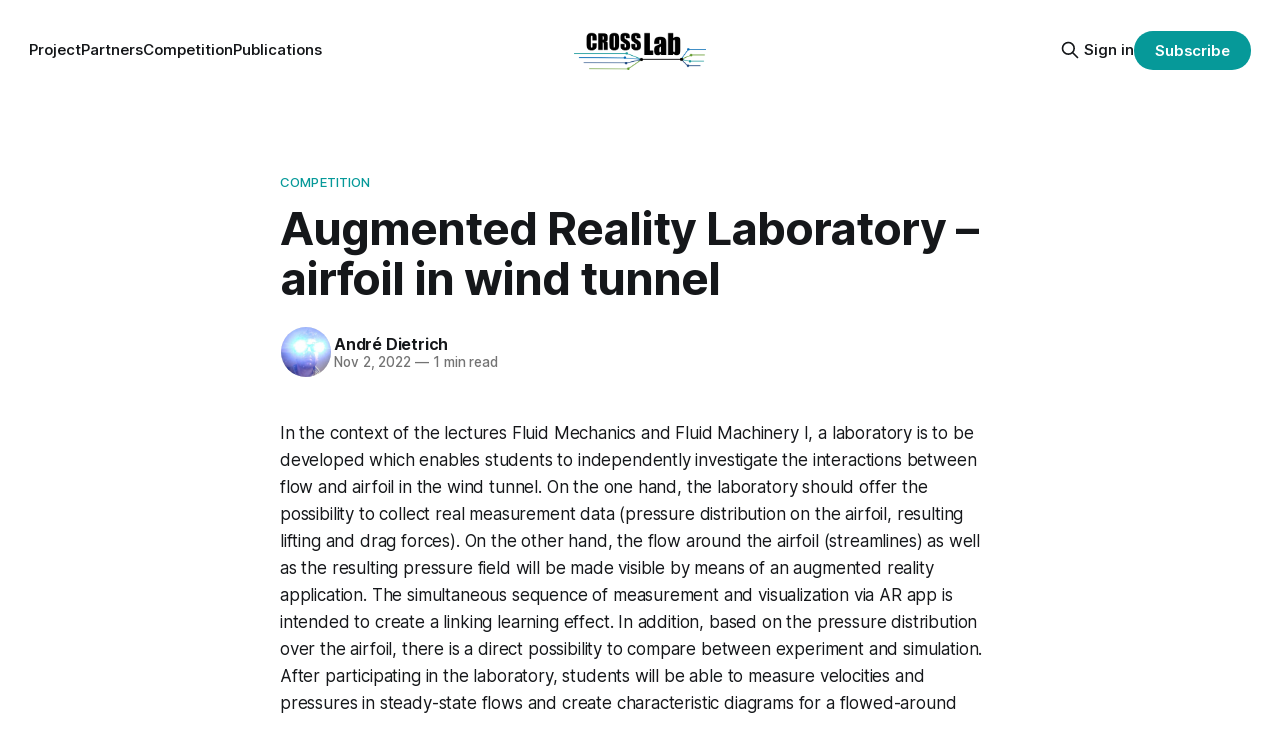

--- FILE ---
content_type: text/html; charset=utf-8
request_url: https://cross-lab.org/augmented-reality-laboratory-airfoil-in-wind-tunnel/
body_size: 6559
content:
<!DOCTYPE html>
<html lang="en">
<head>

    <title>Augmented Reality Laboratory – airfoil in wind tunnel</title>
    <meta charset="utf-8">
    <meta name="viewport" content="width=device-width, initial-scale=1.0">
    
    <link rel="preload" as="style" href="/assets/built/screen.css?v=0b1e2bd070">
    <link rel="preload" as="script" href="/assets/built/source.js?v=0b1e2bd070">
    
    <link rel="preload" as="font" type="font/woff2" href="/assets/fonts/inter-roman.woff2?v=0b1e2bd070" crossorigin="anonymous">
<style>
    @font-face {
        font-family: "Inter";
        font-style: normal;
        font-weight: 100 900;
        font-display: optional;
        src: url(/assets/fonts/inter-roman.woff2?v=0b1e2bd070) format("woff2");
        unicode-range: U+0000-00FF, U+0131, U+0152-0153, U+02BB-02BC, U+02C6, U+02DA, U+02DC, U+0304, U+0308, U+0329, U+2000-206F, U+2074, U+20AC, U+2122, U+2191, U+2193, U+2212, U+2215, U+FEFF, U+FFFD;
    }
</style>

    <link rel="stylesheet" type="text/css" href="/assets/built/screen.css?v=0b1e2bd070">

    <style>
        :root {
            --background-color: #ffffff
        }
    </style>

    <script>
        /* The script for calculating the color contrast has been taken from
        https://gomakethings.com/dynamically-changing-the-text-color-based-on-background-color-contrast-with-vanilla-js/ */
        var accentColor = getComputedStyle(document.documentElement).getPropertyValue('--background-color');
        accentColor = accentColor.trim().slice(1);

        if (accentColor.length === 3) {
            accentColor = accentColor[0] + accentColor[0] + accentColor[1] + accentColor[1] + accentColor[2] + accentColor[2];
        }

        var r = parseInt(accentColor.substr(0, 2), 16);
        var g = parseInt(accentColor.substr(2, 2), 16);
        var b = parseInt(accentColor.substr(4, 2), 16);
        var yiq = ((r * 299) + (g * 587) + (b * 114)) / 1000;
        var textColor = (yiq >= 128) ? 'dark' : 'light';

        document.documentElement.className = `has-${textColor}-text`;
    </script>

    <link rel="icon" href="https://cross-lab.org/content/images/size/w256h256/2024/05/CrossLab-mit-Hintergrung_Zeichenfl-che-1.png" type="image/png">
    <link rel="canonical" href="https://cross-lab.org/augmented-reality-laboratory-airfoil-in-wind-tunnel/">
    <meta name="referrer" content="no-referrer-when-downgrade">
    <link rel="amphtml" href="https://cross-lab.org/augmented-reality-laboratory-airfoil-in-wind-tunnel/amp/">
    
    <meta property="og:site_name" content="CrossLab">
    <meta property="og:type" content="article">
    <meta property="og:title" content="Augmented Reality Laboratory – airfoil in wind tunnel">
    <meta property="og:description" content="In the context of the lectures Fluid Mechanics and Fluid Machinery I, a
laboratory is to be developed which enables students to independently
investigate the interactions between flow and airfoil in the wind tunnel. On the
one hand, the laboratory should offer the possibility to collect real
measurement data (pressure">
    <meta property="og:url" content="https://cross-lab.org/augmented-reality-laboratory-airfoil-in-wind-tunnel/">
    <meta property="og:image" content="https://cross-lab.org/content/images/2021/11/Logo-mit-5-mehrfarbig-4.png">
    <meta property="article:published_time" content="2022-11-02T09:53:00.000Z">
    <meta property="article:modified_time" content="2022-11-02T09:54:01.000Z">
    <meta property="article:tag" content="Competition">
    
    <meta name="twitter:card" content="summary_large_image">
    <meta name="twitter:title" content="Augmented Reality Laboratory – airfoil in wind tunnel">
    <meta name="twitter:description" content="In the context of the lectures Fluid Mechanics and Fluid Machinery I, a
laboratory is to be developed which enables students to independently
investigate the interactions between flow and airfoil in the wind tunnel. On the
one hand, the laboratory should offer the possibility to collect real
measurement data (pressure">
    <meta name="twitter:url" content="https://cross-lab.org/augmented-reality-laboratory-airfoil-in-wind-tunnel/">
    <meta name="twitter:image" content="https://cross-lab.org/content/images/2021/11/Logo-mit-5-mehrfarbig-3.png">
    <meta name="twitter:label1" content="Written by">
    <meta name="twitter:data1" content="André Dietrich">
    <meta name="twitter:label2" content="Filed under">
    <meta name="twitter:data2" content="Competition">
    <meta name="twitter:site" content="@Cross_Labs">
    <meta name="twitter:creator" content="@an_dietrich">
    <meta property="og:image:width" content="1200">
    <meta property="og:image:height" content="561">
    
    <script type="application/ld+json">
{
    "@context": "https://schema.org",
    "@type": "Article",
    "publisher": {
        "@type": "Organization",
        "name": "CrossLab",
        "url": "https://cross-lab.org/",
        "logo": {
            "@type": "ImageObject",
            "url": "https://cross-lab.org/content/images/2021/11/Logo-mit-5-mehrfarbig.png"
        }
    },
    "author": {
        "@type": "Person",
        "name": "André Dietrich",
        "image": {
            "@type": "ImageObject",
            "url": "https://cross-lab.org/content/images/2021/09/avatar.jpeg",
            "width": 400,
            "height": 400
        },
        "url": "https://cross-lab.org/author/andre/",
        "sameAs": [
            "https://aizac.herokuapp.com",
            "https://twitter.com/an_dietrich"
        ]
    },
    "headline": "Augmented Reality Laboratory – airfoil in wind tunnel",
    "url": "https://cross-lab.org/augmented-reality-laboratory-airfoil-in-wind-tunnel/",
    "datePublished": "2022-11-02T09:53:00.000Z",
    "dateModified": "2022-11-02T09:54:01.000Z",
    "keywords": "Competition",
    "description": "In the context of the lectures Fluid Mechanics and Fluid Machinery I, a\nlaboratory is to be developed which enables students to independently\ninvestigate the interactions between flow and airfoil in the wind tunnel. On the\none hand, the laboratory should offer the possibility to collect real\nmeasurement data (pressure distribution on the airfoil, resulting lifting and\ndrag forces). On the other hand, the flow around the airfoil (streamlines) as\nwell as the resulting pressure field will be made v",
    "mainEntityOfPage": "https://cross-lab.org/augmented-reality-laboratory-airfoil-in-wind-tunnel/"
}
    </script>

    <meta name="generator" content="Ghost 5.93">
    <link rel="alternate" type="application/rss+xml" title="CrossLab" href="https://cross-lab.org/rss/">
    <script defer src="https://cdn.jsdelivr.net/ghost/portal@~2.43/umd/portal.min.js" data-i18n="false" data-ghost="https://cross-lab.org/" data-key="4fe75b75100c220870f0ae0d3d" data-api="https://cross-lab.org/ghost/api/content/" crossorigin="anonymous"></script><style id="gh-members-styles">.gh-post-upgrade-cta-content,
.gh-post-upgrade-cta {
    display: flex;
    flex-direction: column;
    align-items: center;
    font-family: -apple-system, BlinkMacSystemFont, 'Segoe UI', Roboto, Oxygen, Ubuntu, Cantarell, 'Open Sans', 'Helvetica Neue', sans-serif;
    text-align: center;
    width: 100%;
    color: #ffffff;
    font-size: 16px;
}

.gh-post-upgrade-cta-content {
    border-radius: 8px;
    padding: 40px 4vw;
}

.gh-post-upgrade-cta h2 {
    color: #ffffff;
    font-size: 28px;
    letter-spacing: -0.2px;
    margin: 0;
    padding: 0;
}

.gh-post-upgrade-cta p {
    margin: 20px 0 0;
    padding: 0;
}

.gh-post-upgrade-cta small {
    font-size: 16px;
    letter-spacing: -0.2px;
}

.gh-post-upgrade-cta a {
    color: #ffffff;
    cursor: pointer;
    font-weight: 500;
    box-shadow: none;
    text-decoration: underline;
}

.gh-post-upgrade-cta a:hover {
    color: #ffffff;
    opacity: 0.8;
    box-shadow: none;
    text-decoration: underline;
}

.gh-post-upgrade-cta a.gh-btn {
    display: block;
    background: #ffffff;
    text-decoration: none;
    margin: 28px 0 0;
    padding: 8px 18px;
    border-radius: 4px;
    font-size: 16px;
    font-weight: 600;
}

.gh-post-upgrade-cta a.gh-btn:hover {
    opacity: 0.92;
}</style>
    <script defer src="https://cdn.jsdelivr.net/ghost/sodo-search@~1.1/umd/sodo-search.min.js" data-key="4fe75b75100c220870f0ae0d3d" data-styles="https://cdn.jsdelivr.net/ghost/sodo-search@~1.1/umd/main.css" data-sodo-search="https://cross-lab.org/" crossorigin="anonymous"></script>
    
    <link href="https://cross-lab.org/webmentions/receive/" rel="webmention">
    <script defer src="/public/cards.min.js?v=0b1e2bd070"></script>
    <link rel="stylesheet" type="text/css" href="/public/cards.min.css?v=0b1e2bd070">
    <script defer src="/public/member-attribution.min.js?v=0b1e2bd070"></script><style>:root {--ghost-accent-color: #069999;}</style>
    <!-- add preview-lia tag support to display all course related information -->
<script type="text/javascript" src="https://liascript.github.io/course/preview-lia.js"></script>

<link rel="stylesheet" href="https://cdnjs.cloudflare.com/ajax/libs/prism/1.22.0/themes/prism.min.css" integrity="sha512-tN7Ec6zAFaVSG3TpNAKtk4DOHNpSwKHxxrsiw4GHKESGPs5njn/0sMCUMl2svV4wo4BK/rCP7juYz+zx+l6oeQ==" crossorigin="anonymous" />
<script src="https://cdnjs.cloudflare.com/ajax/libs/prism/1.22.0/prism.min.js"></script>
<script src="https://cdnjs.cloudflare.com/ajax/libs/prism/1.22.0/components/prism-markdown.min.js"></script>

<!-- Global site tag (gtag.js) - Google Analytics -->
<script async src="https://www.googletagmanager.com/gtag/js?id=G-NK6JJB70BX"></script>
<script>
  window.dataLayer = window.dataLayer || [];
  function gtag(){dataLayer.push(arguments);}
  gtag('js', new Date());

  gtag('config', 'G-NK6JJB70BX', {client_storage: 'none'});
</script>

<script type="text/javascript" async src="https://cdnjs.cloudflare.com/ajax/libs/mathjax/2.7.3/MathJax.js?config=TeX-MML-AM_CHTML">
MathJax.Hub.Config({
    tex2jax: {
        inlineMath: [["$", "$"], ["\\(", "\\)"]],
        processEscapes: true,
        tags: 'ams',
    },
    TeX: { equationNumbers: { autoNumber: "AMS" } }
});
</script>

<!--script>
MathJax = {
  tex: {
    inlineMath: [['$', '$'], ['\\(', '\\)']]
  }
};
</script>
<script type="text/javascript" id="MathJax-script" async src="https://cdn.jsdelivr.net/npm/mathjax@3/es5/tex-mml-chtml.js">
</script-->

</head>
<body class="post-template tag-competition tag-hash-tudo tag-hash-ar tag-hash-fluidmechanics tag-hash-aerodynamics tag-hash-windtunnel has-sans-title has-sans-body">

<div class="gh-viewport">
    
    <header id="gh-navigation" class="gh-navigation is-middle-logo gh-outer">
    <div class="gh-navigation-inner gh-inner">

        <div class="gh-navigation-brand">
            <a class="gh-navigation-logo is-title" href="https://cross-lab.org">
                    <img src="https://cross-lab.org/content/images/2021/11/Logo-mit-5-mehrfarbig.png" alt="CrossLab">
            </a>
            <button class="gh-search gh-icon-button" aria-label="Search this site" data-ghost-search>
    <svg xmlns="http://www.w3.org/2000/svg" fill="none" viewBox="0 0 24 24" stroke="currentColor" stroke-width="2" width="20" height="20"><path stroke-linecap="round" stroke-linejoin="round" d="M21 21l-6-6m2-5a7 7 0 11-14 0 7 7 0 0114 0z"></path></svg></button>            <button class="gh-burger gh-icon-button" aria-label="Menu">
                <svg xmlns="http://www.w3.org/2000/svg" width="24" height="24" fill="currentColor" viewBox="0 0 256 256"><path d="M224,128a8,8,0,0,1-8,8H40a8,8,0,0,1,0-16H216A8,8,0,0,1,224,128ZM40,72H216a8,8,0,0,0,0-16H40a8,8,0,0,0,0,16ZM216,184H40a8,8,0,0,0,0,16H216a8,8,0,0,0,0-16Z"></path></svg>                <svg xmlns="http://www.w3.org/2000/svg" width="24" height="24" fill="currentColor" viewBox="0 0 256 256"><path d="M205.66,194.34a8,8,0,0,1-11.32,11.32L128,139.31,61.66,205.66a8,8,0,0,1-11.32-11.32L116.69,128,50.34,61.66A8,8,0,0,1,61.66,50.34L128,116.69l66.34-66.35a8,8,0,0,1,11.32,11.32L139.31,128Z"></path></svg>            </button>
        </div>

        <nav class="gh-navigation-menu">
            <ul class="nav">
    <li class="nav-project"><a href="https://cross-lab.org/project/">Project</a></li>
    <li class="nav-partners"><a href="https://cross-lab.org/partners/">Partners</a></li>
    <li class="nav-competition"><a href="https://cross-lab.org/competition/">Competition</a></li>
    <li class="nav-publications"><a href="https://cross-lab.org/publications/">Publications</a></li>
</ul>

        </nav>

        <div class="gh-navigation-actions">
                <button class="gh-search gh-icon-button" aria-label="Search this site" data-ghost-search>
    <svg xmlns="http://www.w3.org/2000/svg" fill="none" viewBox="0 0 24 24" stroke="currentColor" stroke-width="2" width="20" height="20"><path stroke-linecap="round" stroke-linejoin="round" d="M21 21l-6-6m2-5a7 7 0 11-14 0 7 7 0 0114 0z"></path></svg></button>                <div class="gh-navigation-members">
                            <a href="#/portal/signin" data-portal="signin">Sign in</a>
                                <a class="gh-button" href="#/portal/signup" data-portal="signup">Subscribe</a>
                </div>
        </div>

    </div>
</header>

    

<main class="gh-main">

    <article class="gh-article post tag-competition tag-hash-tudo tag-hash-ar tag-hash-fluidmechanics tag-hash-aerodynamics tag-hash-windtunnel no-image">

        <header class="gh-article-header gh-canvas">

                <a class="gh-article-tag" href="https://cross-lab.org/tag/competition/">Competition</a>
            <h1 class="gh-article-title is-title">Augmented Reality Laboratory – airfoil in wind tunnel</h1>

            <div class="gh-article-meta">
                <div class="gh-article-author-image instapaper_ignore">
                            <a href="/author/andre/">
                                <img class="author-profile-image" src="/content/images/size/w160/2021/09/avatar.jpeg" alt="André Dietrich">
                            </a>
                </div>
                <div class="gh-article-meta-wrapper">
                    <h4 class="gh-article-author-name"><a href="/author/andre/">André Dietrich</a></h4>
                    <div class="gh-article-meta-content">
                        <time class="gh-article-meta-date" datetime="2022-11-02">Nov 2, 2022</time>
                            <span class="gh-article-meta-length"><span class="bull">—</span> 1 min read</span>
                    </div>
                </div>
            </div>

            
        </header>

        <section class="gh-content gh-canvas is-body">
            <!--kg-card-begin: markdown--><p>In the context of the lectures Fluid Mechanics and Fluid Machinery I, a laboratory is to be developed which enables students to independently investigate the interactions between flow and airfoil in the wind tunnel. On the one hand, the laboratory should offer the possibility to collect real measurement data (pressure distribution on the airfoil, resulting lifting and drag forces). On the other hand, the flow around the airfoil (streamlines) as well as the resulting pressure field will be made visible by means of an augmented reality application. The simultaneous sequence of measurement and visualization via AR app is intended to create a linking learning effect. In addition, based on the pressure distribution over the airfoil, there is a direct possibility to compare between experiment and simulation. After participating in the laboratory, students will be able to measure velocities and pressures in steady-state flows and create characteristic diagrams for a flowed-around airfoil independently. By comparing the experiments and the simulation data, the students will be able to describe the limitations of both investigation methods and apply them to other fluid mechanical problems.</p>
<!--kg-card-end: markdown--><figure class="kg-card kg-image-card"><img src="https://cross-lab.org/content/images/2022/08/airfoil.jpg" class="kg-image" alt loading="lazy" width="1168" height="1011" srcset="https://cross-lab.org/content/images/size/w600/2022/08/airfoil.jpg 600w, https://cross-lab.org/content/images/size/w1000/2022/08/airfoil.jpg 1000w, https://cross-lab.org/content/images/2022/08/airfoil.jpg 1168w" sizes="(min-width: 720px) 720px"></figure><hr><!--kg-card-begin: markdown--><h3 id="contact">Contact</h3>
<p>TU Dortmund<br>
Fakultät Maschinenbau, Fachgebiet Fluidtechnik</p>
<p>name: Christian Lehr<br>
email: <a href="mailto:Christian.Lehr@tu-dortmund.de">Christian.Lehr@tu-dortmund.de</a></p>
<p>name: Daniel Aurich<br>
email: <a href="mailto:Daniel.Aurich@tu-dortmund.de">Daniel.Aurich@tu-dortmund.de</a></p>
<!--kg-card-end: markdown-->
        </section>

    </article>


</main>



    
    <footer class="gh-footer gh-outer">
    <div class="gh-footer-inner gh-inner">

        <div class="gh-footer-bar">
            <span class="gh-footer-logo is-title">
                    <img src="https://cross-lab.org/content/images/2021/11/Logo-mit-5-mehrfarbig.png" alt="CrossLab">
            </span>
            <nav class="gh-footer-menu">
                <ul class="nav">
    <li class="nav-dortmund"><a href="https://cross-lab.org/tu-dortmund/">Dortmund</a></li>
    <li class="nav-elmshorn"><a href="https://cross-lab.org/nordakademie-elmshorn/">Elmshorn</a></li>
    <li class="nav-freiberg"><a href="https://cross-lab.org/tu-freiberg/">Freiberg</a></li>
    <li class="nav-ilmenau"><a href="https://cross-lab.org/tu-ilmenau/">Ilmenau</a></li>
    <li class="nav-imprint"><a href="https://cross-lab.org/imprint">Imprint</a></li>
</ul>

            </nav>
            <div class="gh-footer-copyright">
                Powered by <a href="https://ghost.org/" target="_blank" rel="noopener">Ghost</a>
            </div>
        </div>

                <section class="gh-footer-signup">
                    <h2 class="gh-footer-signup-header is-title">
                        CrossLab
                    </h2>
                    <p class="gh-footer-signup-subhead is-body">
                        Making laboratories online accessible ...
                    </p>
                    <form class="gh-form" data-members-form>
    <input class="gh-form-input" id="footer-email" name="email" type="email" placeholder="jamie@example.com" required data-members-email>
    <button class="gh-button" type="submit" aria-label="Subscribe">
        <span><span>Subscribe</span> <svg xmlns="http://www.w3.org/2000/svg" width="32" height="32" fill="currentColor" viewBox="0 0 256 256"><path d="M224.49,136.49l-72,72a12,12,0,0,1-17-17L187,140H40a12,12,0,0,1,0-24H187L135.51,64.48a12,12,0,0,1,17-17l72,72A12,12,0,0,1,224.49,136.49Z"></path></svg></span>
        <svg xmlns="http://www.w3.org/2000/svg" height="24" width="24" viewBox="0 0 24 24">
    <g stroke-linecap="round" stroke-width="2" fill="currentColor" stroke="none" stroke-linejoin="round" class="nc-icon-wrapper">
        <g class="nc-loop-dots-4-24-icon-o">
            <circle cx="4" cy="12" r="3"></circle>
            <circle cx="12" cy="12" r="3"></circle>
            <circle cx="20" cy="12" r="3"></circle>
        </g>
        <style data-cap="butt">
            .nc-loop-dots-4-24-icon-o{--animation-duration:0.8s}
            .nc-loop-dots-4-24-icon-o *{opacity:.4;transform:scale(.75);animation:nc-loop-dots-4-anim var(--animation-duration) infinite}
            .nc-loop-dots-4-24-icon-o :nth-child(1){transform-origin:4px 12px;animation-delay:-.3s;animation-delay:calc(var(--animation-duration)/-2.666)}
            .nc-loop-dots-4-24-icon-o :nth-child(2){transform-origin:12px 12px;animation-delay:-.15s;animation-delay:calc(var(--animation-duration)/-5.333)}
            .nc-loop-dots-4-24-icon-o :nth-child(3){transform-origin:20px 12px}
            @keyframes nc-loop-dots-4-anim{0%,100%{opacity:.4;transform:scale(.75)}50%{opacity:1;transform:scale(1)}}
        </style>
    </g>
</svg>        <svg class="checkmark" xmlns="http://www.w3.org/2000/svg" viewBox="0 0 52 52">
    <path class="checkmark__check" fill="none" d="M14.1 27.2l7.1 7.2 16.7-16.8"/>
    <style>
        .checkmark {
            width: 40px;
            height: 40px;
            display: block;
            stroke-width: 2.5;
            stroke: currentColor;
            stroke-miterlimit: 10;
        }

        .checkmark__check {
            transform-origin: 50% 50%;
            stroke-dasharray: 48;
            stroke-dashoffset: 48;
            animation: stroke .3s cubic-bezier(0.650, 0.000, 0.450, 1.000) forwards;
        }

        @keyframes stroke {
            100% { stroke-dashoffset: 0; }
        }
    </style>
</svg>    </button>
    <p data-members-error></p>
</form>                </section>

    </div>
</footer>    
</div>

    <div class="pswp" tabindex="-1" role="dialog" aria-hidden="true">
    <div class="pswp__bg"></div>

    <div class="pswp__scroll-wrap">
        <div class="pswp__container">
            <div class="pswp__item"></div>
            <div class="pswp__item"></div>
            <div class="pswp__item"></div>
        </div>

        <div class="pswp__ui pswp__ui--hidden">
            <div class="pswp__top-bar">
                <div class="pswp__counter"></div>

                <button class="pswp__button pswp__button--close" title="Close (Esc)"></button>
                <button class="pswp__button pswp__button--share" title="Share"></button>
                <button class="pswp__button pswp__button--fs" title="Toggle fullscreen"></button>
                <button class="pswp__button pswp__button--zoom" title="Zoom in/out"></button>

                <div class="pswp__preloader">
                    <div class="pswp__preloader__icn">
                        <div class="pswp__preloader__cut">
                            <div class="pswp__preloader__donut"></div>
                        </div>
                    </div>
                </div>
            </div>

            <div class="pswp__share-modal pswp__share-modal--hidden pswp__single-tap">
                <div class="pswp__share-tooltip"></div>
            </div>

            <button class="pswp__button pswp__button--arrow--left" title="Previous (arrow left)"></button>
            <button class="pswp__button pswp__button--arrow--right" title="Next (arrow right)"></button>

            <div class="pswp__caption">
                <div class="pswp__caption__center"></div>
            </div>
        </div>
    </div>
</div>
<script src="/assets/built/source.js?v=0b1e2bd070"></script>

<a class="copyright"
   style="width:fit-content;display:block;margin-left:auto;margin-right:auto;margin-top:-50px"
   href="https://stiftung-hochschullehre.de/"
   target="_blank">
    funded by
    <img
         src="https://stiftung-hochschullehre.de/wp-content/uploads/2020/07/logo_stiftung_hochschullehre_screenshot.jpg"
         title="Qualität und Innovationen in Studium und Lehre dauerhaft fördern"
         alt="Logo Stiftung Innovation in der Hochschule"
         style="display: inline; height:40px; vertical-align: middle"
         >
</a>

</body>
</html>


--- FILE ---
content_type: application/javascript; charset=utf-8
request_url: https://cdnjs.cloudflare.com/ajax/libs/prism/1.22.0/components/prism-markdown.min.js
body_size: 774
content:
!function(d){function n(n){return n=n.replace(/<inner>/g,function(){return"(?:\\\\.|[^\\\\\n\r]|(?:\n|\r\n?)(?!\n|\r\n?))"}),RegExp("((?:^|[^\\\\])(?:\\\\{2})*)(?:"+n+")")}var e="(?:\\\\.|``(?:[^`\r\n]|`(?!`))+``|`[^`\r\n]+`|[^\\\\|\r\n`])+",t="\\|?__(?:\\|__)+\\|?(?:(?:\n|\r\n?)|$)".replace(/__/g,function(){return e}),a="\\|?[ \t]*:?-{3,}:?[ \t]*(?:\\|[ \t]*:?-{3,}:?[ \t]*)+\\|?(?:\n|\r\n?)";d.languages.markdown=d.languages.extend("markup",{}),d.languages.insertBefore("markdown","prolog",{blockquote:{pattern:/^>(?:[\t ]*>)*/m,alias:"punctuation"},table:{pattern:RegExp("^"+t+a+"(?:"+t+")*","m"),inside:{"table-data-rows":{pattern:RegExp("^("+t+a+")(?:"+t+")*$"),lookbehind:!0,inside:{"table-data":{pattern:RegExp(e),inside:d.languages.markdown},punctuation:/\|/}},"table-line":{pattern:RegExp("^("+t+")"+a+"$"),lookbehind:!0,inside:{punctuation:/\||:?-{3,}:?/}},"table-header-row":{pattern:RegExp("^"+t+"$"),inside:{"table-header":{pattern:RegExp(e),alias:"important",inside:d.languages.markdown},punctuation:/\|/}}}},code:[{pattern:/((?:^|\n)[ \t]*\n|(?:^|\r\n?)[ \t]*\r\n?)(?: {4}|\t).+(?:(?:\n|\r\n?)(?: {4}|\t).+)*/,lookbehind:!0,alias:"keyword"},{pattern:/``.+?``|`[^`\r\n]+`/,alias:"keyword"},{pattern:/^```[\s\S]*?^```$/m,greedy:!0,inside:{"code-block":{pattern:/^(```.*(?:\n|\r\n?))[\s\S]+?(?=(?:\n|\r\n?)^```$)/m,lookbehind:!0},"code-language":{pattern:/^(```).+/,lookbehind:!0},punctuation:/```/}}],title:[{pattern:/\S.*(?:\n|\r\n?)(?:==+|--+)(?=[ \t]*$)/m,alias:"important",inside:{punctuation:/==+$|--+$/}},{pattern:/(^\s*)#+.+/m,lookbehind:!0,alias:"important",inside:{punctuation:/^#+|#+$/}}],hr:{pattern:/(^\s*)([*-])(?:[\t ]*\2){2,}(?=\s*$)/m,lookbehind:!0,alias:"punctuation"},list:{pattern:/(^\s*)(?:[*+-]|\d+\.)(?=[\t ].)/m,lookbehind:!0,alias:"punctuation"},"url-reference":{pattern:/!?\[[^\]]+\]:[\t ]+(?:\S+|<(?:\\.|[^>\\])+>)(?:[\t ]+(?:"(?:\\.|[^"\\])*"|'(?:\\.|[^'\\])*'|\((?:\\.|[^)\\])*\)))?/,inside:{variable:{pattern:/^(!?\[)[^\]]+/,lookbehind:!0},string:/(?:"(?:\\.|[^"\\])*"|'(?:\\.|[^'\\])*'|\((?:\\.|[^)\\])*\))$/,punctuation:/^[\[\]!:]|[<>]/},alias:"url"},bold:{pattern:n("\\b__(?:(?!_)<inner>|_(?:(?!_)<inner>)+_)+__\\b|\\*\\*(?:(?!\\*)<inner>|\\*(?:(?!\\*)<inner>)+\\*)+\\*\\*"),lookbehind:!0,greedy:!0,inside:{content:{pattern:/(^..)[\s\S]+(?=..$)/,lookbehind:!0,inside:{}},punctuation:/\*\*|__/}},italic:{pattern:n("\\b_(?:(?!_)<inner>|__(?:(?!_)<inner>)+__)+_\\b|\\*(?:(?!\\*)<inner>|\\*\\*(?:(?!\\*)<inner>)+\\*\\*)+\\*"),lookbehind:!0,greedy:!0,inside:{content:{pattern:/(^.)[\s\S]+(?=.$)/,lookbehind:!0,inside:{}},punctuation:/[*_]/}},strike:{pattern:n("(~~?)(?:(?!~)<inner>)+?\\2"),lookbehind:!0,greedy:!0,inside:{content:{pattern:/(^~~?)[\s\S]+(?=\1$)/,lookbehind:!0,inside:{}},punctuation:/~~?/}},url:{pattern:n('!?\\[(?:(?!\\])<inner>)+\\](?:\\([^\\s)]+(?:[\t ]+"(?:\\\\.|[^"\\\\])*")?\\)| ?\\[(?:(?!\\])<inner>)+\\])'),lookbehind:!0,greedy:!0,inside:{variable:{pattern:/(\[)[^\]]+(?=\]$)/,lookbehind:!0},content:{pattern:/(^!?\[)[^\]]+(?=\])/,lookbehind:!0,inside:{}},string:{pattern:/"(?:\\.|[^"\\])*"(?=\)$)/}}}}),["url","bold","italic","strike"].forEach(function(e){["url","bold","italic","strike"].forEach(function(n){e!==n&&(d.languages.markdown[e].inside.content.inside[n]=d.languages.markdown[n])})}),d.hooks.add("after-tokenize",function(n){"markdown"!==n.language&&"md"!==n.language||!function n(e){if(e&&"string"!=typeof e)for(var t=0,a=e.length;t<a;t++){var i=e[t];if("code"===i.type){var r=i.content[1],o=i.content[3];if(r&&o&&"code-language"===r.type&&"code-block"===o.type&&"string"==typeof r.content){var l=r.content.replace(/\b#/g,"sharp").replace(/\b\+\+/g,"pp"),s="language-"+(l=(/[a-z][\w-]*/i.exec(l)||[""])[0].toLowerCase());o.alias?"string"==typeof o.alias?o.alias=[o.alias,s]:o.alias.push(s):o.alias=[s]}}else n(i.content)}}(n.tokens)}),d.hooks.add("wrap",function(n){if("code-block"===n.type){for(var e="",t=0,a=n.classes.length;t<a;t++){var i=n.classes[t],r=/language-(.+)/.exec(i);if(r){e=r[1];break}}var o=d.languages[e];if(o){var l=n.content.replace(/&lt;/g,"<").replace(/&amp;/g,"&");n.content=d.highlight(l,o,e)}else if(e&&"none"!==e&&d.plugins.autoloader){var s="md-"+(new Date).valueOf()+"-"+Math.floor(1e16*Math.random());n.attributes.id=s,d.plugins.autoloader.loadLanguages(e,function(){var n=document.getElementById(s);n&&(n.innerHTML=d.highlight(n.textContent,d.languages[e],e))})}}}),d.languages.md=d.languages.markdown}(Prism);

--- FILE ---
content_type: application/javascript; charset=utf-8
request_url: https://liascript.github.io/course/preview-lia.js
body_size: 39132
content:
!function(){function r(r){if(void 0===r)throw new ReferenceError("this hasn't been initialised - super() hasn't been called");return r}function n(r,n){for(var t=0;t<n.length;t++){var e=n[t];e.enumerable=e.enumerable||!1,e.configurable=!0,"value"in e&&(e.writable=!0),Object.defineProperty(r,e.key,e)}}function t(r,n){return t=Object.setPrototypeOf||function(r,n){return r.__proto__=n,r},t(r,n)}function e(r,n){return t(r,n)}function a(r,n){if("function"!=typeof n&&null!==n)throw new TypeError("Super expression must either be null or a function");r.prototype=Object.create(n&&n.prototype,{constructor:{value:r,writable:!0,configurable:!0}}),n&&e(r,n)}function u(r,n){(null==n||n>r.length)&&(n=r.length);for(var t=0,e=new Array(n);t<n;t++)e[t]=r[t];return e}function o(r,n){return function(r){if(Array.isArray(r))return r}(r)||function(r){if("undefined"!=typeof Symbol&&null!=r[Symbol.iterator]||null!=r["@@iterator"])return Array.from(r)}(r)||function(r,n){if(r){if("string"==typeof r)return u(r,n);var t=Object.prototype.toString.call(r).slice(8,-1);return"Object"===t&&r.constructor&&(t=r.constructor.name),"Map"===t||"Set"===t?Array.from(t):"Arguments"===t||/^(?:Ui|I)nt(?:8|16|32)(?:Clamped)?Array$/.test(t)?u(r,n):void 0}}(r,n)||function(){throw new TypeError("Invalid attempt to destructure non-iterable instance.\\nIn order to be iterable, non-array objects must have a [Symbol.iterator]() method.")}()}function i(r,n,t){return i=function(){if("undefined"==typeof Reflect||!Reflect.construct)return!1;if(Reflect.construct.sham)return!1;if("function"==typeof Proxy)return!0;try{return Date.prototype.toString.call(Reflect.construct(Date,[],(function(){}))),!0}catch(r){return!1}}()?Reflect.construct:function(r,n,t){var a=[null];a.push.apply(a,n);var u=new(Function.bind.apply(r,a));return t&&e(u,t.prototype),u},i.apply(null,arguments)}function c(r){return c=Object.setPrototypeOf?Object.getPrototypeOf:function(r){return r.__proto__||Object.getPrototypeOf(r)},c(r)}function s(r){return c(r)}function f(r){var n="function"==typeof Map?new Map:void 0;return f=function(r){if(null===r||(t=r,-1===Function.toString.call(t).indexOf("[native code]")))return r;var t;if("function"!=typeof r)throw new TypeError("Super expression must either be null or a function");if(void 0!==n){if(n.has(r))return n.get(r);n.set(r,a)}function a(){return function(r,n,t){return i.apply(null,arguments)}(r,arguments,s(this).constructor)}return a.prototype=Object.create(r.prototype,{constructor:{value:a,enumerable:!1,writable:!0,configurable:!0}}),e(a,r)},f(r)}function l(n,t){return!t||"object"!=((e=t)&&e.constructor===Symbol?"symbol":typeof e)&&"function"!=typeof t?r(n):t;var e}function b(r){var n=function(){if("undefined"==typeof Reflect||!Reflect.construct)return!1;if(Reflect.construct.sham)return!1;if("function"==typeof Proxy)return!0;try{return Boolean.prototype.valueOf.call(Reflect.construct(Boolean,[],(function(){}))),!0}catch(r){return!1}}();return function(){var t,e=s(r);if(n){var a=s(this).constructor;t=Reflect.construct(e,arguments,a)}else t=e.apply(this,arguments);return l(this,t)}}var p={};!function(r){"use strict";var n=function(r,n,t){return t.a=r,t.f=n,t},t=function(r){return n(2,r,(function(n){return function(t){return r(n,t)}}))},e=function(r){return n(3,r,(function(n){return function(t){return function(e){return r(n,t,e)}}}))},a=function(r){return n(4,r,(function(n){return function(t){return function(e){return function(a){return r(n,t,e,a)}}}}))},u=function(r){return n(5,r,(function(n){return function(t){return function(e){return function(a){return function(u){return r(n,t,e,a,u)}}}}}))},o=function(r,n,t){return 2===r.a?r.f(n,t):r(n)(t)},i=function(r,n,t,e){return 3===r.a?r.f(n,t,e):r(n)(t)(e)},c=function(r,n,t,e,a){return 4===r.a?r.f(n,t,e,a):r(n)(t)(e)(a)},s=function(r,n,t,e,a,u){return 5===r.a?r.f(n,t,e,a,u):r(n)(t)(e)(a)(u)},f=function(r){throw Error("https://github.com/elm/core/blob/1.0.0/hints/"+r+".md")},l=function(r,n){for(var t,e=[],a=or(r,n,0,e);a&&(t=e.pop());a=or(t.a,t.b,0,e));return a},b=function(r,n){return{a:r,b:n}},p=function(r,n,t){return{a:r,b:n,c:t}},d=function(r,n){var t={};for(var e in r)t[e]=r[e];for(var e in n)t[e]=n[e];return t},h=function(r,n){if("string"==typeof r)return r+n;if(!r.b)return n;var t=g(r.a,n);r=r.b;for(var e=t;r.b;r=r.b)e=e.b=g(r.a,n);return t},g=function(r,n){return{$:1,a:r,b:n}},m=function(r){for(var n=lr,t=r.length;t--;)n=g(r[t],n);return n},v=function(r){for(var n=[];r.b;r=r.b)n.push(r.a);return n},w=function(r){return r+""},y=function(r){return{$:2,b:r}},k=function(r,n,t){for(var e=n.length,a=Array(e),u=0;e>u;u++){var i=Nr(r,n[u]);if(!Kn(i))return fn(o(pn,u,i.a));a[u]=i.a}return dn(t(a))},q=function(r){return Array.isArray(r)||"undefined"!=typeof FileList&&r instanceof FileList},x=function(r){return o(Jn,r.length,(function(n){return r[n]}))},$=function(r,n){return fn(o(ln,"Expecting "+r,n))},E=function(r){return r},A=function(r){return{$:0,a:r}},D=function(r){if(Or.push(r),!Ur){for(Ur=!0;r=Or.shift();)L(r);Ur=!1}},L=function(r){for(;r.f;){var n=r.f.$;if(0===n||1===n){for(;r.g&&r.g.$!==n;)r.g=r.g.i;if(!r.g)return;r.f=r.g.b(r.f.a),r.g=r.g.i}else{if(2===n)return void(r.f.c=r.f.b((function(n){r.f=n,D(r)})));if(5===n){if(0===r.h.length)return;r.f=r.f.b(r.h.shift())}else r.g={$:3===n?0:1,b:r.f.b,i:r.g},r.f=r.f.d}}},S=function(r,n){var t,e={g:n,h:void 0},a=r.c,u=r.d,s=r.e,f=r.f;return e.h=(D(t={$:0,e:Ir++,f:o(jr,(function r(n){return o(jr,r,{$:5,b:function(r){var t=r.a;return 0===r.$?i(u,e,t,n):s&&f?c(a,e,t.i,t.j,n):i(a,e,s?t.i:t.j,n)}})}),r.b),g:null,h:[]}),t)},R=function(r){return function(n){return{$:1,k:r,l:n}}},T=function(r,n,t){if(Gr.push({p:r,q:n,r:t}),!Mr){Mr=!0;for(var e;e=Gr.shift();)_(e.p,e.q,e.r);Mr=!1}},_=function(r,n,t){var e,a={};for(var u in Pr(!0,n,a,null),Pr(!1,t,a,null),r)(e=r[u]).h.push({$:"fx",a:a[u]||{i:lr,j:lr}}),D(e)},C=function(r){zr[r]&&f(3)},N=function(r){var n=[],t=zr[r].u,a={$:2,b:function(r){var n=setTimeout((function(){r(A(0))}),0);return function(){clearTimeout(n)}},c:null};return zr[r].b=a,zr[r].c=e((function(r,e){for(;e.b;e=e.b)for(var u=n,o=t(e.a),i=0;u.length>i;i++)u[i](o);return a})),{subscribe:function(r){n.push(r)},unsubscribe:function(r){var t=(n=n.slice()).indexOf(r);0>t||n.splice(t,1)}}},B=function(){return Re(ve(_u(me(m([o(jt,Qu(!1),Zu),o(jt,Qu(!1),Yu),o(jt,Qu(!1),Pu),j()])))))},j=function(){return o(jt,(function(r){var n=r.a,t=r.b;return o(jt,(function(r){return o(jt,(function(r){return o(Qu,!0,b(t,r))}),o(Ot,Oe(r),xu(n)))}),o(zt,pe("[\t ]*\n"),Ou))}),o(Vt,Gu,o(Ot,it,o(zt,pe("[\t ]*[a-zA-Z0-9_]*[\t ]*"),wu))))},I=function(){return me(m([o(Ot,Sa,ls("**")),o(Ot,Sa,ls("__")),o(Ot,ja,ls("*")),o(Ot,ja,ls("_")),o(Ot,Wa,ls("~~")),o(Ot,Fa,ls("~")),o(Ot,Ya,ls("^")),U()]))},U=function(){return o(Zt,o(Vt,iu(o(et,(function(r){return r.c0}),o(et,(function(r){return r.hC}),o(et,(function(r){return r.fz}),ue)))),o(Ot,t((function(r,n){var t=n.b;return Ta(m([o(Ra,n.a,lr),r,o(Ra,t,lr)]))})),ls('"'))),o(Vt,iu(o(et,(function(r){return r.c0}),o(et,(function(r){return r.hC}),o(et,(function(r){return r.ha}),ue)))),o(Ot,t((function(r,n){var t=n.b;return Ta(m([o(Ra," "+n.a,lr),r,o(Ra,t,lr)]))})),o(bs," '","'"))))},O=function(){return o(Ot,Pa,me(m([J(),V(),G(),Z(),Y(),H(),P(),W()])))},V=function(){return o(Wt,z(),ae("!?"))},z=function(){return o(zt,ae(")"),o(Vt,F(),o(Vt,o(Ot,wc,ts),o(zt,ae("("),o(Ot,Oa,K())))))},G=function(){return o(Wt,M(),ae("?"))},M=function(){return o(Ot,Xc,o(zt,ae(")"),o(Vt,F(),o(Vt,o(Ot,Uo,ts),o(zt,ae("("),o(Ot,La,K()))))))},P=function(){return o(zt,ae(")"),o(Vt,F(),o(Vt,ns,o(zt,ae("("),o(Se,Ga,o(Po,{ag:!0,an:!1},"\\[\\w*qr-code\\w*]"))))))},H=function(){return o(zt,ae(")"),o(zt,F(),o(Vt,ns,o(zt,ae("("),o(zt,pe("\\w*]"),o(Wt,me(m([o(Se,Va,o(Po,{ag:!0,an:!1},"lia")),o(Se,za,o(Po,{ag:!0,an:!1},"link"))])),o(Po,{ag:!0,an:!1},"\\[\\w*preview-")))))))},F=function(){return ve(o(Ot,fs,o(zt,Lo,o(Wt,o(Zt,ls('"'),ls("'")),Lo))))},Y=function(){return i(ds,Ua,K(),Hi)},W=function(){return i(ds,Ia,K(),ns)},Z=function(){return o(Wt,i(ds,Ba,K(),ts),ae("!"))},J=function(){return o(Wt,i(ds,Ca,K(),ns),ae("??"))},K=function(){return o(Ot,Go,o(zt,Rc,o(Wt,o(re,hs(),ae("]")),o(zt,su("]"),ae("[")))))},Q=function(){return o(Ot,Go,_u(hs()))},X=function(){return o(jt,(function(r){return r?o(Ot,Ma,o(jt,cu,Qc(ps))):gu("no inputs allowed")}),Ji)},rr=function(){return pc((function(){return o(Wt,me(m([bc,Pi,as,To,Mo,es,is,I(),cs,o(Ot,Na,Vc(hs())),os,hc,us])),Oo)}))},nr=e((function(r,n,t){for(var e=Array(r),a=0;r>a;a++)e[a]=t(n+a);return e})),tr=t((function(r,n){for(var t=Array(r),e=0;r>e&&n.b;e++)t[e]=n.a,n=n.b;return t.length=e,b(t,n)})),er=t((function(r,n){return n[r]})),ar=e((function(r,n,t){for(var e=t.length,a=Array(e),u=0;e>u;u++)a[u]=t[u];return a[r]=n,a})),ur=t((function(r,n){for(var t=n.length,e=Array(t+1),a=0;t>a;a++)e[a]=n[a];return e[t]=r,e}));function or(r,n,t,e){if(r===n)return!0;if("object"!=typeof r||null===r||null===n)return"function"==typeof r&&f(5),!1;if(t>100)return e.push(b(r,n)),!0;for(var a in 0>r.$&&(r=un(r),n=un(n)),r)if(!or(r[a],n[a],t+1,e))return!1;return!0}function ir(r,n,t){if("object"!=typeof r)return r===n?0:n>r?-1:1;if(void 0===r.$)return(t=ir(r.a,n.a))||(t=ir(r.b,n.b))?t:ir(r.c,n.c);for(;r.b&&n.b&&!(t=ir(r.a,n.a));r=r.b,n=n.b);return t||(r.b?1:n.b?-1:0)}var cr=t((function(r,n){return 1>ir(r,n)})),sr=t((function(r,n){var t=ir(r,n);return 0>t?sn:t?cn:on})),fr=t(h),lr={$:0},br=t(g),pr=e((function(r,n,t){for(var e=[];n.b&&t.b;n=n.b,t=t.b)e.push(o(r,n.a,t.a));return m(e)})),dr=t((function(r,n){return r+n})),hr=t(Math.pow),gr=Math.ceil,mr=Math.floor,vr=Math.log,wr=t((function(r,n){return r+n})),yr=t((function(r,n){return r+n})),kr=e((function(r,n,t){for(var e=t.length,a=0;e>a;){var u=t[a],i=t.charCodeAt(a);a++,55296>i||i>56319||(u+=t[a],a++),n=o(r,u,n)}return n})),qr=e((function(r,n,t){for(var e=t.length;e--;){var a=t[e],u=t.charCodeAt(e);56320>u||u>57343||(a=t[--e]+a),n=o(r,a,n)}return n})),xr=t((function(r,n){return n.split(r)})),$r=t((function(r,n){return n.join(r)})),Er=e((function(r,n,t){return t.slice(r,n)})),Ar=t((function(r,n){return n.indexOf(r)>-1})),Dr=t((function(r,n){return 0===n.indexOf(r)})),Lr=t((function(r,n){return n.length>=r.length&&n.lastIndexOf(r)===n.length-r.length})),Sr=t((function(r,n){var t=r.length;if(1>t)return lr;for(var e=0,a=[];(e=n.indexOf(r,e))>-1;)a.push(e),e+=t;return m(a)}));y((function(r){return"number"!=typeof r?$("an INT",r):r>-2147483647&&2147483647>r&&(0|r)===r?dn(r):!isFinite(r)||r%1?$("an INT",r):dn(r)})),y((function(r){return"boolean"==typeof r?dn(r):$("a BOOL",r)})),y((function(r){return"number"==typeof r?dn(r):$("a FLOAT",r)})),y((function(r){return dn(r)}));var Rr=y((function(r){return"string"==typeof r?dn(r):r instanceof String?dn(r+""):$("a STRING",r)})),Tr=t((function(r,n){return{$:6,d:r,b:n}})),_r=t((function(r,n){return{$:10,b:n,h:r}})),Cr=t((function(r,n){return Nr(r,n)}));function Nr(r,n){switch(r.$){case 2:return r.b(n);case 5:return null===n?dn(r.c):$("null",n);case 3:return q(n)?k(r.b,n,m):$("a LIST",n);case 4:return q(n)?k(r.b,n,x):$("an ARRAY",n);case 6:var t=r.d;if("object"!=typeof n||null===n||!(t in n))return $("an OBJECT with a field named `"+t+"`",n);var e=Nr(r.b,n[t]);return Kn(e)?e:fn(o(bn,t,e.a));case 7:var a=r.e;return q(n)?n.length>a?(e=Nr(r.b,n[a]),Kn(e)?e:fn(o(pn,a,e.a))):$("a LONGER array. Need index "+a+" but only see "+n.length+" entries",n):$("an ARRAY",n);case 8:if("object"!=typeof n||null===n||q(n))return $("an OBJECT",n);var u=lr;for(var i in n)if(n.hasOwnProperty(i)){if(e=Nr(r.b,n[i]),!Kn(e))return fn(o(bn,i,e.a));u=g(b(i,e.a),u)}return dn(Rn(u));case 9:for(var c=r.f,s=r.g,f=0;s.length>f;f++){if(e=Nr(s[f],n),!Kn(e))return e;c=c(e.a)}return dn(c);case 10:return e=Nr(r.b,n),Kn(e)?Nr(r.h(e.a),n):e;case 11:for(var l=lr,p=r.g;p.b;p=p.b){if(e=Nr(p.a,n),Kn(e))return e;l=g(e.a,l)}return fn(hn(Rn(l)));case 1:return fn(o(ln,r.a,n));case 0:return dn(r.a)}}var Br=e((function(r,n,t){return t[r]=n,t})),jr=t((function(r,n){return{$:3,b:r,d:n}})),Ir=0,Ur=!1,Or=[],Vr=a((function(r,n,t,e){return function(r,n,t,e,a){var u=o(Cr,r,n?n.flags:void 0);Kn(u)||f(2);var i={},c=t(u.a),s=c.a,l=function(r,n){var t;for(var e in zr){var a=zr[e];a.a&&((t=t||{})[e]=a.a(e,n)),r[e]=S(a,n)}return t}(i,(function(r,n){var t=o(e,r,s);s=t.a,T(i,t.b,a(s))}));return T(i,c.b,a(s)),l?{ports:l}:{}}(n,e,r.f6,r.cz,r.hm)})),zr={},Gr=[],Mr=!1;function Pr(r,n,t,e){switch(n.$){case 1:var a=n.k,u=function(r,n,t,e){return o(r?zr[n].e:zr[n].f,(function(r){for(var n=t;n;n=n.t)r=n.s(r);return r}),e)}(r,a,e,n.l);return void(t[a]=function(r,n,t){return t=t||{i:lr,j:lr},r?t.i=g(n,t.i):t.j=g(n,t.j),t}(r,u,t[a]));case 2:for(var i=n.m;i.b;i=i.b)Pr(r,i.a,t,e);return;case 3:return void Pr(r,n.o,t,{s:n.n,t:e})}}var Hr,Fr,Yr,Wr,Zr=t((function(r,n){return n})),Jr=t((function(r,n){return function(t){return r(n(t))}})),Kr=t((function(r,n){var t="g";r.an&&(t+="m"),r.ag&&(t+="i");try{return mn(RegExp(n,t))}catch(r){return vn}})),Qr=e((function(r,n,t){for(var e,a=[],u=0,o=t,i=n.lastIndex,s=-1;u++<r&&(e=n.exec(o))&&s!=n.lastIndex;){for(var f=e.length-1,l=Array(f);f>0;){var b=e[f];l[--f]=b?mn(b):vn}a.push(c(ie,e[0],e.index,u,m(l))),s=n.lastIndex}return n.lastIndex=i,m(a)})),Xr=a((function(r,n,t,e){var a=0;return e.replace(n,(function(n){if(a++>=r)return n;for(var e=arguments.length-3,u=Array(e);e>0;){var o=arguments[e];u[--e]=o?mn(o):vn}return t(c(ie,n,arguments[arguments.length-2],a,m(u)))}))})),rn=e((function(r,n,t){for(var e=t,a=[],u=n.lastIndex,o=n.lastIndex;r--;){var i=n.exec(e);if(!i)break;a.push(e.slice(u,i.index)),u=n.lastIndex}return a.push(e.slice(u)),n.lastIndex=o,m(a)})),nn=1/0,tn=function(r){return r},en=br,an=e((function(r,n,t){for(;;){if(-2===t.$)return n;var e=t.d,a=r,u=i(r,t.b,t.c,i(an,r,n,t.e));r=a,n=u,t=e}})),un=function(r){return i(an,e((function(r,n,t){return o(en,b(r,n),t)})),lr,r)},on=1,cn=2,sn=0,fn=function(r){return{$:1,a:r}},ln=t((function(r,n){return{$:3,a:r,b:n}})),bn=t((function(r,n){return{$:0,a:r,b:n}})),pn=t((function(r,n){return{$:1,a:r,b:n}})),dn=function(r){return{$:0,a:r}},hn=function(r){return{$:2,a:r}},gn=dr,mn=function(r){return{$:0,a:r}},vn={$:1},wn=fr,yn=w,kn=t((function(r,n){return o($r,r,v(n))})),qn=t((function(r,n){return m(o(xr,r,n))})),xn=e((function(r,n,t){for(;;){if(!t.b)return n;var e=t.b,a=r,u=o(r,t.a,n);r=a,n=u,t=e}})),$n=function(r){return i(xn,t((function(r,n){return n+1})),0,r)},En=pr,An=cr,Dn=e((function(r,n,t){for(;;){if(ir(r,n)>=1)return t;var e=r,a=n-1,u=o(en,n,t);r=e,n=a,t=u}})),Ln=t((function(r,n){return i(Dn,r,n,lr)})),Sn=t((function(r,n){return i(En,r,o(Ln,0,$n(n)-1),n)})),Rn=function(r){return i(xn,en,lr,r)},Tn=32,_n=a((function(r,n,t,e){return{$:0,a:r,b:n,c:t,d:e}})),Cn=[],Nn=gr,Bn=t((function(r,n){return vr(n)/vr(r)})),jn=Nn(o(Bn,2,Tn)),In=c(_n,0,jn,Cn,Cn),Un=nr,On=function(r){return{$:1,a:r}},Vn=mr,zn=function(r){return r.length},Gn=t((function(r,n){return ir(r,n)>0?r:n})),Mn=function(r){return{$:0,a:r}},Pn=tr,Hn=t((function(r,n){for(;;){var t=o(Pn,Tn,r),e=t.b,a=o(en,Mn(t.a),n);if(!e.b)return Rn(a);r=e,n=a}})),Fn=function(r){return r.a},Yn=t((function(r,n){for(;;){var t=Nn(n/Tn);if(1===t)return o(Pn,Tn,r).a;r=o(Hn,r,lr),n=t}})),Wn=t((function(r,n){if(n.j){var t=n.j*Tn,e=Vn(o(Bn,Tn,t-1)),a=r?Rn(n.o):n.o,u=o(Yn,a,n.j);return c(_n,zn(n.n)+t,o(Gn,5,e*jn),u,n.n)}return c(_n,zn(n.n),jn,Cn,n.n)})),Zn=u((function(r,n,t,e,a){for(;;){if(0>n)return o(Wn,!1,{o:e,j:t/Tn|0,n:a});var u=On(i(Un,Tn,n,r));n-=Tn,e=o(en,u,e)}})),Jn=t((function(r,n){if(r>0){var t=r%Tn;return s(Zn,n,r-t-Tn,r,lr,i(Un,t,r-t,n))}return In})),Kn=function(r){return!r.$},Qn=_r,Xn=Tr,rt=(Wr=lr,{$:2,m:Wr}),nt=Rr,tt=(Hr="input",Fr=nt,C(Hr),zr[Hr]={f:Jr,u:Fr,a:function(r,n){var t=lr,a=zr[r].u,u=A(null);return zr[r].b=u,zr[r].c=e((function(r,n){return t=n,u})),{send:function(r){var e=o(Cr,a,r);Kn(e)||f(4);for(var u=e.a,i=t;i.b;i=i.b)n(i.a(u))}}}},R(Hr)),et=e((function(r,n,t){return n(r(t))})),at=E,ut=t((function(r,n){return i(xn,function(r){return t((function(n,t){return t.push(r(n)),t}))}(r),[],n)})),ot=function(r){return C(r),zr[r]={e:Zr,u:function(r){var n=r.b;return o(ut,tn,m([at(r.a),n]))},a:N},R(r)}("output"),it=t((function(r,n){return b(r,n)})),ct=E,st=function(r){return o(et,wn("Error ("+r+") -> "),o(et,ct,o(et,it(!1),ot)))},ft=sr,lt=t((function(r,n){r:for(;;){if(-2===n.$)return vn;var t=n.c,e=n.d,a=n.e;switch(o(ft,r,n.b)){case 0:n=e;continue r;case 1:return mn(t);default:n=a;continue r}}})),bt=t((function(r,n){return n.$?vn:mn(r(n.a))})),pt=e((function(r,n,t){return{aR:t,dG:n,hd:r}})),dt=function(r){return r.length},ht=function(r){return i(e((function(r,n,t){r:for(;;){if(t.b){var e=t.a,a=t.b,u=dt(e),o=u+1;if(l(r,u))return i(pt,e,n,r);if(ir(r,u)>0){r-=o,n+=1,t=a;continue r}return i(pt,e,n,r)}return i(pt,"",n,r)}})),r.bD,0,o(qn,"\n",r.fj))},gt={$:-2},mt=gt,vt=function(r){return""===r},wt=function(r){return-r},yt=t((function(r,n){return{cF:vt(n)?"":"?"+n,cH:lr,e2:"",bR:r,fg:lr,fl:"",fn:!1,fE:"",aj:mt,bu:lr,gd:"en",gk:vn,gm:"",dK:mt,gv:vn,gy:"US English Male",gJ:"",aq:lr,en:-1,bL:mt,hC:{fz:b("“","”"),ha:b("‘","’")},eM:-1,hF:"0.0.1"}})),kt="https://LiaScript.github.io",qt=kt+"/course/?",xt="> The file you want me to load does not contain any content. Everything I see is only an empty string...\n    \nIf you see this in message in an editor, try to copy and paste the following code:\n\n```` md\n\x3c!--\nauthor:   Your Name\n\nemail:    your@mail.org\n\nversion:  0.0.1\n\nlanguage: en\n\nnarrator: US English Female\n\ncomment:  Try to write a short comment about\n          your course, multiline is also okay.\n--\x3e\n\n# Course Main Title\n\nThis is your **course** initialization stub.\n\nPlease see the [Docs]("+qt+"https://raw.githubusercontent.com/liaScript/docs/master/README.md)\nto find out what is possible in [LiaScript]("+kt+').\n\nIf you want to use instant help in your Atom IDE, please type **lia** to see all available shortcuts.\n\n## Markdown\n\nYou can use common [Markdown](https://github.com/adam-p/markdown-here/wiki/Markdown-Cheatsheet) syntax to create your course, such as:\n\n1. Lists\n2. ordered or\n\n   * unordered\n   * ones ...\n\n\n| Header 1   | Header 2   |\n| :--------- | :--------- |\n| Item 1     | Item 2     |\n\n\nImages:\n\n![images](https://farm2.static.flickr.com/1618/26701766821_7bea494826.jpg)\n\n\n### Extensions\n\n     --{{0}}--\nBut you can also include other features such as spoken text.\n\n      --{{1}}--\nInsert any kind of audio file:\n\n       {{1}}\n?[audio](https://bigsoundbank.com/UPLOAD/mp3/1068.mp3)\n\n\n     --{{2}}--\nEven videos or change the language completely.\n\n       {{2-3}}\n!?[video](https://www.youtube.com/watch?v=bICfKRyKTwE)\n\n\n      --{{3 Russian Female}}--\nПервоначально создан в 2004 году Джоном Грубером (англ. John Gruber) и Аароном\nШварцем. Многие идеи языка были позаимствованы из существующих соглашений по\nразметке текста в электронных письмах...\n\n\n    {{3}}\nType "voice" to see a list of all available languages.\n\n\n### Styling\n\n\x3c!-- class = "animated rollIn" style = "animation-delay: 2s; color: purple" --\x3e\nThe whole text-block should appear in purple color and with a wobbling effect.\nWhich is a **bad** example, please use it with caution ...\n~~ only this is red ;-) ~~ \x3c!-- class = "animated infinite bounce" style = "color: red;" --\x3e\n\n## Charts\n\nUse ASCII-Art to draw diagrams:\n\n                                    Multiline\n    1.9 |    DOTS\n        |                 ***\n      y |               *     *\n      - | r r r r r r r*r r r r*r r r r r r r\n      a |             *         *\n      x |            *           *\n      i | B B B B B * B B B B B B * B B B B B\n      s |         *                 *\n        | *  * *                       * *  *\n     -1 +------------------------------------\n        0              x-axis               1\n\n## Quizzes\n\n### A Textquiz\n\nWhat did the **fish** say when he hit a **concrete wall**?\n\n    [[dam]]\n\n### Multiple Choice\n\nJust add as many points as you wish:\n\n    [[X]] Only the **X** marks the correct point.\n    [[ ]] Empty ones are wrong.\n    [[X]] ...\n\n### Single Choice\n\nJust add as many points as you wish:\n\n    [( )] ...\n    [(X)] <-- Only the **X** is allowed.\n    [( )] ...\n\n\n## Executable Code\n\nYou can make your code executable and define projects:\n\n``` js     -EvalScript.js\nlet who = data.first_name + " " + data.last_name;\n\nif(data.online) {\n  who + " is online"; }\nelse {\n  who + " is NOT online"; }\n```\n``` json    +Data.json\n{\n  "first_name" :  "Sammy",\n  "last_name"  :  "Shark",\n  "online"     :  true\n}\n```\n<script>\n  // insert the JSON dataset into the local variable data\n  let data = @input(1);\n\n  // eval the script that uses this dataset\n  eval(`@input(0)`);\n<\/script>\n\n\n## More\n\nFind out what you also can do ...\n\n'+qt+"https://raw.githubusercontent.com/liaScript/docs/master/README.md\n````\n",$t=yr,Et=a((function(r,n,t,e){if(e.b){var a=e.a,u=e.b;if(u.b){var s=u.a,f=u.b;if(f.b){var l=f.a,b=f.b;if(b.b){var p=b.b;return o(r,a,o(r,s,o(r,l,o(r,b.a,t>500?i(xn,r,n,Rn(p)):c(Et,r,n,t+1,p)))))}return o(r,a,o(r,s,o(r,l,n)))}return o(r,a,o(r,s,n))}return o(r,a,n)}return n})),At=e((function(r,n,t){return c(Et,r,n,0,t)})),Dt=t((function(r,n){return i(At,t((function(n,t){return o(en,r(n),t)})),lr,n)})),Lt=wr,St=function(r){return o(Lt,r,"")},Rt=e((function(r,n,t){return r>0?i(Rt,r>>1,h(n,n),1&r?h(t,n):t):t})),Tt=t((function(r,n){return i(Rt,r,n,"")})),_t=e((function(r,n,t){return h(o(Tt,r-dt(t),St(n)),t)})),Ct=t((function(r,n){var t=dt("\n\n"),e=ht(n),a=e.aR+t+2;return"Parse error around line: "+yn(e.dG)+"\n\n"+e.hd+"\n"+i(_t,a," ","^")+"\nI expected one of the following:\n\n* "+o(kn,"\n* ",o(Dt,(function(r){return o($t,r,"\n")}),r))})),Nt=t((function(r){return r})),Bt=function(r){return r},jt=t((function(r,n){return t((function(t,e){var a=i(Bt,n,t,e);if(a.c.$)return p(a.a,a.b,fn(a.c.a));var u=a.a,o=a.b;return i(Bt,r(a.c.a),u,o)}))})),It=e((function(r,n,t){return o(r,t,n)})),Ut=e((function(r,n,e){return t((function(t,a){var u=i(Bt,e,t,a);return p(u.a,u.b,u.c.$?fn(n(u.c.a)):dn(r(u.c.a)))}))})),Ot=t((function(r,n){return i(Ut,r,tn,n)})),Vt=t((function(r,n){return o(jt,o(It,Ot,r),n)})),zt=t((function(r,n){return o(Vt,r,o(Ot,Nt,n))})),Gt=o(t((function(r,n){return{b$:r,b9:n}})),In,In),Mt=s(u((function(r,n,t,e,a){return{aA:t,c5:n,ga:e,he:a,hG:r}})),0,0,mt,In,vn),Pt=mt,Ht=i(e((function(r,n,t){return{fD:r,dY:n,et:t}})),lr,In,In),Ft=t((function(r,n){return n.$?r:n.a})),Yt=e((function(r,n,t){return{M:{aW:!1,ab:lr},az:Gt,c0:t,fr:!1,bY:0,ai:Mt,bs:m([0]),dc:Pt,b6:In,ds:lr,dt:!1,k:{e7:Ht,fV:!1,f8:!1},cj:In,cn:o(Ft,tn,n),a7:o(Ft,0,r),cv:In,cw:In,cy:In}})),Wt=t((function(r,n){return o(Vt,r,o(Ot,It(Nt),n))})),Zt=t((function(r,n){return t((function(t,e){var a=i(Bt,r,t,e);if(a.c.$){var u=a.c.a,o=i(Bt,n,t,e);return o.c.$?p(t,e,fn(h(u,o.c.a))):o}return a}))})),Jt=Ut(tn),Kt=t((function(r,n){return o(Jt,Nt(m([r])),n)})),Qt=tn,Xt=o(Kt,"expected any character",(Yr=Nt(!0),Qt(t((function(r,n){var t,e,a="could not satisfy predicate",u=(e=(t=n.k).charCodeAt(0),isNaN(e)?vn:mn(55296>e||e>56319?b(t[0],t.slice(1)):b(t[0]+t[1],t.slice(2))));if(u.$)return p(r,n,fn(m([a])));var o=u.a,i=o.a,c=o.b;return Yr(i)?p(r,d(n,{k:c,bD:n.bD+1}),dn(i)):p(r,n,fn(m([a])))}))))),re=t((function(r,n){return e((function(t,e,a){for(;;){var u=i(Bt,n,e,a);if(!u.c.$)return p(b=u.a,d=u.b,dn(Rn(t)));var c=u.a,s=u.b,f=u.c.a,l=i(Bt,r,e,a);if(l.c.$)return p(c,s,fn(f));var b=l.a,d=l.b;t=o(en,l.c.a,t),e=b,a=d}}))(lr)})),ne=Er,te=t((function(r,n){return 1>r?n:i(ne,r,dt(n),n)})),ee=Dr,ae=function(r){return t((function(n,t){if(o(ee,r,t.k)){var e=dt(r),a=t.bD+e;return p(n,d(t,{k:o(te,e,t.k),bD:a}),dn(r))}return p(n,t,fn(m(['expected "'+r+'"'])))}))},ue=function(r){return t((function(n,t){return p(n,t,dn(r))}))},oe=o(Wt,ue(lr),o(zt,o(re,Xt,ae("---\x3e")),ae("\x3c!---"))),ie=a((function(r,n,t,e){return{du:n,bB:r,gG:t,hk:e}})),ce=Kr,se=function(r){return o(ce,{ag:!1,an:!1},r)},fe=Qr,le=/.^/,be=u((function(r,n,t,e,a){var u=o(ee,"^",t)?t:"^"+t,c=i(fe,1,o(Ft,le,r(u)),a.k);if(c.b&&!c.b.b){var s=c.a,f=dt(s.bB),l=a.bD+f;return p(e,d(a,{k:o(te,f,a.k),bD:l}),dn(n(s)))}return p(e,a,fn(m(["expected input matching Regexp /"+u+"/"])))})),pe=o(et,o(be,se,(function(r){return r.bB})),tn),de=o(Kt,"optional whitespace",pe("\\s*")),he=function(r){return o(Zt,oe,o(Wt,o(re,r,ae("--\x3e")),o(zt,de,ae("\x3c!--"))))},ge=t((function(r,n){return p(r,n,fn(lr))})),me=function(r){return i(At,Zt,ge,r)},ve=function(r){return t((function(n,t){var e=i(Bt,r,n,t);return e.c.$?p(n,t,dn(vn)):p(e.a,e.b,dn(mn(e.c.a)))}))},we=ve(ae("@")),ye=o(Wt,pe("\\w+[\\w\\-.\\d]*"),we),ke=function(r){return m(r.trim().split(/\s+/g))},qe=o(et,ke,kn(" ")),xe=o(Ot,qe,pe("([ \t].*|[ \t]*\n)+")),$e=function(r){return v(r).join("")},Ee=function(r){return o(Ot,$e,o(re,Xt,r))},Ae=Ee(ae("\n@end")),De=o(Zt,o(Wt,xe,pe("[\t ]*:")),o(Wt,Ae,pe("[\t ]*\n"))),Le=o(Vt,De,o(Ot,it,ye)),Se=function(r){return Ot(Nt(r))},Re=function(r){return o(Se,0,r)},Te=function(r){return{$:0,a:r}},_e=function(r){return{$:2,a:r}},Ce=function(r){return{$:1,a:r}},Ne=u((function(r,n,t,e,a){return{$:-1,a:r,b:n,c:t,d:e,e:a}})),Be=u((function(r,n,t,e,a){if(-1!==a.$||a.a){if(-1!==e.$||e.a||-1!==e.d.$||e.d.a)return s(Ne,r,n,t,e,a);var u=e.d;return o=e.e,s(Ne,0,e.b,e.c,s(Ne,1,u.b,u.c,u.d,u.e),s(Ne,1,n,t,o,a))}var o,i=a.b,c=a.c,f=a.d,l=a.e;return-1!==e.$||e.a?s(Ne,r,i,c,s(Ne,0,n,t,e,f),l):s(Ne,0,n,t,s(Ne,1,e.b,e.c,e.d,o=e.e),s(Ne,1,i,c,f,l))})),je=e((function(r,n,t){if(-2===t.$)return s(Ne,0,r,n,gt,gt);var e=t.a,a=t.b,u=t.c,c=t.d,f=t.e;switch(o(ft,r,a)){case 0:return s(Be,e,a,u,i(je,r,n,c),f);case 1:return s(Ne,e,a,n,c,f);default:return s(Be,e,a,u,c,i(je,r,n,f))}})),Ie=e((function(r,n,t){var e=i(je,r,n,t);return-1!==e.$||e.a?e:s(Ne,1,e.b,e.c,e.d,e.e)})),Ue=t((function(r,n){return d(n,{dK:i(Ie,r.a,r.b,n.dK)})})),Oe=t((function(r,n){return n.b?i(At,en,n,r):r})),Ve=function(r){return r.b?mn(r.a):vn},ze=function(r){return r.toLowerCase()},Ge=e((function(r,n,t){return function(r){switch(ze(o(Ft,"",Ve(o(qn,":",r))))){case"https":case"http":case"data":case"file":case"hyper":case"dat":case"ipfs":case"ipns":case"blob":case"mailto":case"tel":return!0;default:return!1}}(t)||o(ee,"#",t)?t:h(r,h(t,n))})),Me=u((function(r,n,t,e,a){return o(Oe,a,o(Dt,o(et,o(Ge,n,t),r),ke(e)))})),Pe=e((function(r,n,t){return d(t,{aq:s(Me,r,t.bR,t.cF,n,t.aq)})})),He=function(r){return r.trim()},Fe=t((function(r,n){var t=o(qn," ",He(r));if(t.b){var e=t.a,a=t.b;return d(n,{aj:i(Ie,o(ee,"\\",e)?e:"\\"+e,He(o(kn," ",a)),n.aj)})}return n})),Ye=t((function(r,n){var t=o(qn,"/",n);r:for(;t.b&&t.b.b&&t.b.b.b;)switch(t.b.b.a){case"repos":if("api"===t.a&&"v1"===t.b.a)return"https://codeberg.org/api/v1/repos/"+o(kn,"/",t.b.b.b);break r;case"raw":if(t.b.b.b.b&&"branch"===t.b.b.b.a&&t.b.b.b.b.b){var e=t.b,a=e.b.b.b,u=a.a;return"https://codeberg.org/api/v1/repos/"+o(kn,"/",m([t.a,e.a,"raw",o(kn,"/",a.b)]))+"?ref="+u}break r;case"src":if(t.b.b.b.b&&"branch"===t.b.b.b.a&&t.b.b.b.b.b){var i=t.b,c=i.b.b.b;return u=c.a,"https://codeberg.org/api/v1/repos/"+o(kn,"/",m([t.a,i.a,"raw",o(kn,"/",c.b)]))+"?ref="+u}break r;default:break r}return"https://codeberg.org/"+n})),We=t((function(r,n){return"https://dl.dropbox.com/"+n})),Ze=e((function(r,n,t){return o(kn,n,o(qn,r,t))})),Je=t((function(r,n){return"https://raw.githubusercontent.com/"+function(){var r=o(qn,"/",n);r:for(;r.b&&r.b.b;){if(!r.b.b.b)return n+"/master/README.md";switch(r.b.b.a){case"tree":return i(Ze,"/tree/","/",n)+"/README.md";case"raw":if(r.b.b.b.b&&"refs"===r.b.b.b.a&&r.b.b.b.b.b&&"heads"===r.b.b.b.b.a)return i(Ze,"/raw/refs/heads","/refs/heads",n);break r;default:break r}}return i(Ze,"/blob/","/",n)}()})),Ke=function(r){return encodeURIComponent(r)},Qe=t((function(r,n){var t=o(Ft,n,Ve(o(qn,"?",n))),e=o(qn,"/",t);r:for(;e.b&&e.b.b&&e.b.b.b;)switch(e.b.b.a){case"projects":if("api"===e.a&&"v4"===e.b.a)return"https://gitlab.com/api/v4/projects/"+o(kn,"/",e.b.b.b);break r;case"-":if(!e.b.b.b.b||!e.b.b.b.b.b)break r;switch(e.b.b.b.a){case"raw":var a=e.b,u=a.b.b.b,i=u.a,c=u.b;return"https://gitlab.com/api/v4/projects/"+o(kn,"/",m([Ke(e.a+"/"+a.a),"repository/files",o(kn,"/",c),"raw"]))+"?ref="+i;case"blob":var s=e.b,f=s.b.b.b;return i=f.a,c=f.b,"https://gitlab.com/api/v4/projects/"+o(kn,"/",m([Ke(e.a+"/"+s.a),"repository/files",o(kn,"/",c),"raw"]))+"?ref="+i;default:break r}default:break r}return"https://gitlab.com/"+n})),Xe=t((function(r,n){return 1>r?n:i(ne,0,-r,n)})),ra=function(r){switch(r){case 0:return"A";case 1:return"B";case 2:return"C";case 3:return"D";case 4:return"E";case 5:return"F";case 6:return"G";case 7:return"H";case 8:return"I";case 9:return"J";case 10:return"K";case 11:return"L";case 12:return"M";case 13:return"N";case 14:return"O";case 15:return"P";case 16:return"Q";case 17:return"R";case 18:return"S";case 19:return"T";case 20:return"U";case 21:return"V";case 22:return"W";case 23:return"X";case 24:return"Y";case 25:return"Z";case 26:return"a";case 27:return"b";case 28:return"c";case 29:return"d";case 30:return"e";case 31:return"f";case 32:return"g";case 33:return"h";case 34:return"i";case 35:return"j";case 36:return"k";case 37:return"l";case 38:return"m";case 39:return"n";case 40:return"o";case 41:return"p";case 42:return"q";case 43:return"r";case 44:return"s";case 45:return"t";case 46:return"u";case 47:return"v";case 48:return"w";case 49:return"x";case 50:return"y";case 51:return"z";case 52:return"0";case 53:return"1";case 54:return"2";case 55:return"3";case 56:return"4";case 57:return"5";case 58:return"6";case 59:return"7";case 60:return"8";case 61:return"9";case 62:return"+";default:return"/"}},na=t((function(r,n){var t,e=n.a,a=n.b,u=n.c<<8|r;return 2===a?p(h(e,h(ra(63&(t=u)>>>18),h(ra(63&t>>>12),h(ra(63&t>>>6),ra(63&t>>>0))))),0,0):p(e,a+1,u)})),ta=t((function(r,n){var t,e,a=55296>(e=(t=r).charCodeAt(0))||e>56319?e:1024*(e-55296)+t.charCodeAt(1)-56320+65536;return 128>a?o(na,a,n):o(na,128|63&a,2048>a?o(na,192|a>>>6,n):o(na,128|63&a>>>6,55296>a||a>=57344&&65535>=a?o(na,224|a>>>12,n):o(na,128|63&a>>>12,o(na,240|a>>>18,n))))})),ea=kr,aa=p("",0,0),ua=Lr,oa=t((function(r,n){var t,e;return t=function(r){var n=r.a,t=r.c;switch(r.b){case 1:return n+(ra(63&t>>>2)+(ra(63&t<<4)+"=="));case 2:return n+(ra(63&t>>>10)+(ra(63&t>>>4)+(ra(63&t<<2)+"=")));default:return n}}(i(ea,ta,aa,"https://onedrive.live.com/"+n)),"https://api.onedrive.com/v1.0/shares/u!"+(o(ua,"=",e=i(Ze,"+","-",i(Ze,"/","_",t)))?o(Xe,1,e):e)+"/root/content"})),ia=t((function(r,n){r:for(;;){if(r>0){if(n.b){r-=1,n=n.b;continue r}return n}return n}})),ca=t((function(r,n){return i(At,t((function(n,t){return r(n)?o(en,n,t):t})),lr,n)})),sa=e((function(r,n,t){r:for(;;){if(r>0){if(n.b){var e=n.a;r-=1,n=n.b,t=o(en,e,t);continue r}return t}return t}})),fa=t((function(r,n){return Rn(i(sa,r,n,lr))})),la=e((function(r,n,t){if(n>0){var e=b(n,t);r:for(;;){n:for(;;){if(!e.b.b)return t;if(!e.b.b.b){if(1===e.a)break r;break n}switch(e.a){case 1:break r;case 2:var a=e.b;return m([a.a,a.b.a]);case 3:if(e.b.b.b.b){var u=e.b,c=u.b;return m([u.a,c.a,c.b.a])}break n;default:if(e.b.b.b.b&&e.b.b.b.b.b){var s=e.b,f=s.b,l=f.b,p=l.b,d=p.b;return o(en,s.a,o(en,f.a,o(en,l.a,o(en,p.a,r>1e3?o(fa,n-4,d):i(la,r+1,n-4,d)))))}break n}}return t}return m([e.b.a])}return lr})),ba=t((function(r,n){return i(la,0,r,n)})),pa=t((function(r,n){var t=o(Ft,n,Ve(o(qn,"?",n))),e=o(qn,"/",t),a=o(Ft,-1,o(bt,Fn,Ve(o(ca,(function(r){return"-"===r.b}),o(Sn,it,e))))),u=o(Ft,"",Ve(e)),i=a>1?o(kn,"/",o(ba,a-1,o(ia,1,e))):"",c=""!==(a>=0&&ir($n(e),a+1)>0?o(Ft,"",Ve(o(ia,a+1,e))):"")&&ir($n(e),a+2)>0?o(Ft,"main",Ve(o(ia,a+2,e))):"main",s=""!==c&&ir($n(e),a+3)>0?o(kn,"/",o(ia,a+3,e)):"README.md";return"https://"+u+"/api/v4/projects/"+Ke(i)+"/repository/files/"+Ke(s)+"/raw?ref="+c})),da=t((function(r,n){var t,e=(t=o(qn,"?",n)).b?t.a:n;return o(ua,"/download",e)?"https://"+e:"https://"+e+"/download"})),ha=wn("(?:http(?:s)?://)?(?:www\\.)?"),ga=ha("codeberg\\.org/(.*)"),ma=ha("dropbox\\.com/(.*)"),va=ha("github\\.com/(.*)"),wa=ha("gitlab\\.com/(.*)"),ya=ha("onedrive\\.live\\.com/(.*)"),ka=o(et,se,Ft(le)),qa=t((function(r,n){var t=Ve(i(fe,1,ka(r),n));return t.$?vn:o(Ft,vn,Ve(t.a.hk))})),xa=t((function(r,n){r:for(;;){if(r.b){var t=r.a,e=r.b,a=o(qa,t._,n);if(a.$){r=e;continue r}return b(!0,o(t.Y,n,a.a))}return b(!1,n)}})),$a=function(r){return r.b},Ea=function(r){return o(ee,"https://api.allorigins.win/raw?url=",r)?r:o(xa,m([{Y:Je,_:va},{Y:We,_:ma},{Y:oa,_:ya},{Y:Ye,_:ha(ga)},{Y:Qe,_:wa},{Y:pa,_:"gitlab://(.*)"},{Y:da,_:"nextcloud://(.*)"}]),r).b},Aa=t((function(r,n){return d(n,{bu:s(Me,Ea,n.bR,n.cF,r,n.bu)})})),Da=t((function(r,n){var t=ke(r);return t.b&&t.b.b&&!t.b.b.b?d(n,{bL:i(Ie,t.a,i(Ge,n.bR,n.cF,t.b.a),n.bL)}):n})),La=e((function(r,n,t){return{$:3,a:r,b:n,c:t}})),Sa=t((function(r,n){return{$:2,a:r,b:n}})),Ra=t((function(r,n){return{$:0,a:r,b:n}})),Ta=t((function(r,n){return{$:14,a:r,b:n}})),_a=t((function(r,n){return{$:11,a:r,b:n}})),Ca=e((function(r,n,t){return{$:5,a:r,b:n,c:t}})),Na=t((function(r,n){return{$:13,a:r,b:n}})),Ba=e((function(r,n,t){return{$:2,a:r,b:n,c:t}})),ja=t((function(r,n){return{$:3,a:r,b:n}})),Ia=e((function(r,n,t){return{$:0,a:r,b:n,c:t}})),Ua=e((function(r,n,t){return{$:1,a:r,b:n,c:t}})),Oa=e((function(r,n,t){return{$:4,a:r,b:n,c:t}})),Va=function(r){return{$:6,a:r}},za=function(r){return{$:7,a:r}},Ga=t((function(r,n){return{$:8,a:r,b:n}})),Ma=t((function(r,n){return{$:15,a:r,b:n}})),Pa=t((function(r,n){return{$:9,a:r,b:n}})),Ha=t((function(r,n){return{$:12,a:r,b:n}})),Fa=t((function(r,n){return{$:4,a:r,b:n}})),Ya=t((function(r,n){return{$:6,a:r,b:n}})),Wa=t((function(r,n){return{$:5,a:r,b:n}})),Za=w,Ja=function(r){return r.a},Ka=function(r){return t((function(n,t){return i(Bt,ue(0),r(n),t)}))},Qa=ur,Xa=4294967295>>>32-jn,ru=function(r){return[r]},nu=er,tu=ar,eu=a((function(r,n,t,e){var a=Xa&n>>>r;if(ir(a,zn(e))>-1){if(5===r)return o(Qa,On(t),e);var u=Mn(c(eu,r-jn,n,t,Cn));return o(Qa,u,e)}var s=o(nu,a,e);return s.$?(u=Mn(c(eu,r-jn,n,t,ru(s))),i(tu,a,u,e)):(u=Mn(c(eu,r-jn,n,t,s.a)),i(tu,a,u,e))})),au=t((function(r,n){var t=n.a,e=n.b,a=n.c,u=zn(n.d),o=zn(r),i=t+(o-u);if(l(o,Tn)){if(ir(i>>>jn,1<<e)>0){var s=e+jn,f=c(eu,s,t,r,ru(Mn(a)));return c(_n,i,s,f,Cn)}return c(_n,i,e,c(eu,e,t,r,a),Cn)}return c(_n,i,e,a,r)})),uu=t((function(r,n){return o(au,o(Qa,r,n.d),n)})),ou=t((function(r,n){var t=r.et;return d(n,{dY:o(uu,r.dY,n.dY),et:o(uu,t,n.et)})})),iu=function(r){return t((function(n,t){return i(Bt,r(n),n,t)}))},cu=function(r){var n=r.a,t=r.b;return o(zt,Ka((function(r){var n=r.k;return n.f8||n.fV?d(r,{k:d(n,{e7:o(ou,t,n.e7)})}):r})),iu((function(r){return ue(b(Za(.4*(n+2))+"em",r.k.f8||r.k.fV?Ja(r.k.e7.dY):-1))})))},su=function(r){return Ka((function(n){return d(n,{M:{aW:!1,ab:o(en,r,n.M.ab)}})}))},fu=u((function(r,n,t,e,a){return{e1:n,cI:e,cU:t,eP:a,hG:r}})),lu=t((function(r,n){return{cU:n,gy:r}})),bu=t((function(r,n){return 1===r.$?n:o(uu,r.a,n)})),pu=e((function(r,n,t){for(;;){var e=o(Pn,Tn,r),a=e.a,u=e.b;if(0>ir(zn(a),Tn))return o(Wn,!0,{o:n,j:t,n:a});r=u,n=o(en,On(a),n),t+=1}})),du=t((function(r,n){r:for(;n.b&&9===n.a.$;)switch(n.a.a.$){case 3:if(n.a.a.b.a)break r;var t=n.b;return{cI:mn(n.a.a.b.b),aG:t,eP:vn};case 4:if(n.a.a.b.a)break r;return{cI:vn,aG:t=n.b,eP:mn(n.a.a.b.b)};default:break r}var e;return r?d(e=o(du,!1,Rn(n)),{aG:Rn(e.aG)}):{cI:vn,aG:n,eP:vn}})),hu=t((function(r,n){var t=n.a,e=n.b,a=n.c;return o(jt,(function(r){return ue(b(t,r))}),o(Wt,function(r){return iu((function(n){var t;return ue((t=o(lt,r,n.ai.aA)).$?0:Ja(t.a.cU)-1)}))}(t),Ka((function(n){var u,c,f,l,b;return d(n,{ai:(u=n.ai,c=o(du,!0,a),f=c.cI,l=c.eP,b=c.aG,d(u,{aA:function(){var a=o(lt,t,u.aA);if(a.$)return i(Ie,t,o(lu,o(Ft,n.c0.gy,o(bt,He,e)),(c=m([s(fu,r,lr,b,o(bu,f,In),o(bu,l,In))])).b?i(pu,c,lr,0):In),u.aA);var c,p=a.a;return i(Ie,t,d(p,{cU:o(uu,s(fu,r,lr,b,o(bu,f,In),o(bu,l,In)),p.cU)}),u.aA)}()}))})}))))})),gu=function(r){return t((function(n,t){return p(n,t,fn(m([r])))}))},mu=o(Kt,"expected an int",o(jt,o(et,(function(r){for(var n=0,t=r.charCodeAt(0),e=43==t||45==t?1:0,a=e;r.length>a;++a){var u=r.charCodeAt(a);if(48>u||u>57)return vn;n=10*n+u-48}return a==e?vn:mn(45==t?-n:n)}),(function(r){return r.$?gu("impossible state in Combine.Num.unwrap"):ue(r.a)})),pe("-?(?:0|[1-9]\\d*)"))),vu=o(jt,(function(r){return o(Wt,ue(r),Ka((function(n){return d(n,{ai:ir(r,n.ai.c5)>0?d(n.ai,{c5:r}):n.ai,bs:o(en,r,n.bs)})})))}),mu),wu=o(Ot,dt,pe("(`){3,}")),yu=function(r){return o(kn,"",r)},ku=o(zt,Ka(t((function(r,n){return d(n,{dt:r})}))(!1)),iu((function(r){return l(r.ds,lr)?ue(0):Re(r.dt?ue(0):pe(yu(r.ds)))}))),qu=function(r){return m([r])},xu=function(r){var n=o(Tt,r,"`");return o(Ot,o(et,yu,o(et,Xe(1),qu)),o(re,o(Wt,pe("(.(?!"+n+"))*\n?"),ve(ku)),o(Wt,ae(n),ve(ku))))},$u=t((function(r,n){return r?"<lia-keep><pre id='ls'><code style='background: #CCCCCC; white-space: pre;'>"+n+"</code></pre></lia-keep>":n})),Eu=Xr(nn),Au=e((function(r,n,t){var e=se(r);return e.$?t:i(Eu,e.a,n,t)})),Du=t((function(r,n){var t=o(ee,"@@",r)?p(!0,!0,o(te,2,r)):o(ee,"@-@",r)?p(!0,!1,o(te,3,r)):p(!1,!1,o(te,1,r)),e=t.a,a=t.b,u=t.c;return o(bt,(function(r){return p(e,a,r)}),function(){switch(u){case"author":return mn(n.e2);case"date":return mn(n.fl);case"email":return mn(n.fE);case"version":return mn(n.hF);case"section":return mn(yn(n.en));case"uid":return mn(yn(n.en)+"_"+yn(n.eM));default:return o(lt,u,n.dK)}}())})),Lu="iex3OAQpP4u3QT9xq",Su=o(Ze,"\\@",Lu),Ru=function(r){return m(r.split(/\r\n|\r|\n/g))},Tu=function(r){var n=e((function(n,t,e){for(;;){var a=i(Bt,r,t,e);if(a.c.$)return p(t,e,Rn(n));var u=a.a,c=a.b,s=a.c.a;if(l(e,c))return p(u,c,Rn(n));n=o(en,s,n),t=u,e=c}}));return t((function(r,t){var e=i(n,lr,r,t);return p(e.a,e.b,dn(e.c))}))},_u=function(r){return o(Vt,Tu(r),o(Ot,en,r))},Cu=t((function(r,n){return b(n.a,r(n.b))})),Nu=t((function(r,n){return o(Zt,n,ue(r))})),Bu=o(Ot,o(Ze,"\\`","`"),o(zt,ae("`"),o(Wt,pe("([^`\n\\\\]*|\\\\`|\\\\)+"),ae("`")))),ju=me(m([o(jt,(function(r){return Ee(ae(o(Tt,r,"`")))}),wu),Bu,pe("[^),]+")])),Iu=o(e((function(r,n,t){return o(zt,n,o(Wt,t,r))})),ae("("),ae(")")),Uu=t((function(r,n){return o(Vt,Tu(o(Wt,n,r)),o(Ot,en,n))})),Ou=o(Nu,lr,Iu(o(t((function(r,n){return o(Zt,o(Uu,r,n),ue(lr))})),ae(","),ju))),Vu=pe("\\w[\\w\\d._]+"),zu=o(Vt,o(Nu,!1,o(Se,!0,ae("'"))),o(Ot,e((function(r,n,t){return b(h(r,t),n)})),pe("@-?@?"))),Gu=o(Vt,Vu,zu),Mu=function(r){return t((function(n,t){return i(Bt,ue(0),r,t)}))},Pu=o(Vt,o(Vt,iu((function(r){return ue(b(r.c0.bR,r.c0.cF))})),o(zt,pe("(\\)|[^)]*\\))"),o(Vt,pe("[^) ]*"),o(Ot,e((function(r,n,t){return o(Oe,r,m([i(Ge,t.a,t.b,n)]))})),o(zt,ae("]("),Ou))))),o(Ot,it,o(Vt,Vu,o(zt,ae("["),zu)))),Hu=e((function(r,n,t){return{fj:r,k:n,bD:t}})),Fu=e((function(r,n,t){var e=i(Bt,r,n,function(r){return i(Hu,r,r,0)}(t));return e.c.$?fn(p(e.a,e.b,e.c.a)):dn(p(e.a,e.b,e.c.a))})),Yu=o(Vt,Ou,o(Ot,it,Gu)),Wu=function(r){return i(Ze,"${","\\${",i(Ze,"\t","\\t",i(Ze,"\n","\\n",i(Ze,"`","\\`",i(Ze,"'","\\'",i(Ze,'"','\\"',i(Ze,"\\","\\\\",r)))))))},Zu=o(Se,b(b("@uid",!1),lr),o(Wt,Ka((function(r){var n=r.c0;return d(r,{c0:d(n,{eM:n.eM+1})})})),ae("@uid"))),Ju=o(Ze,Lu,"\\@"),Ku=t((function(r,n){var t=n.b,e=n.c,a=o(Xu,n.a,Su(r)),u=a.b;return p(a.a,t+1,Ju(i(Ze,"@"+yn(t),u,i(Ze,"@'"+yn(t),Wu(u),Su(e)))))})),Qu=t((function(r,n){var e=n.a,a=e.a,u=e.b,c=n.b;return iu((function(n){var e=o(Du,a,n.c0);if(e.$)return gu("macro definition not found");var s,f,b=e.a,h=b.a,g=b.b,m=b.c,v=r||l(n.ds,lr)?m:o(kn,"\n"+i(Ze,"*","",i(Ze,"?","",yu(n.ds))),Ru(m)),w=i(xn,Ku,p(n,0,v),c),y=w.c;return o(zt,Mu(w.a),(s=wn((h?(f=g,o(et,o(Au,"[*+`{}#^|$\\[\\]]",o(et,(function(r){return r.bB}),wn("\\"))),o(et,o(Ze,"<","\\<"),o(et,o(Ze,">","\\>"),o(et,o(Ze,"\\\\`","`"),o(et,o(Ze,"\n","<br id='ls'>"),o(et,o(Au,"@[a-zA-Z]+[\\w\\d._\\-]*",(function(r){return"@input"!==r.bB?"@-"+r.bB:r.bB})),o(et,o(Ze,"\\<br id='ls'\\>","<br id='ls'>"),$u(f))))))))):tn)(u?Wu(y):y)),t((function(r,n){return i(Bt,ue(0),r,d(n,{k:s(n.k)}))}))))}))})),Xu=t((function(r,n){var t=i(Fu,o(Ot,yu,_u(o(Zt,pe("@input[^@]+"),o(Wt,pe("[^@]+"),B())))),r,n);if(t.$)return b(r,n);var e=t.a,a=e.a,u=e.b,c=e.c;return""===u.k?b(a,c):o(Cu,wn(c),o(Xu,a,u.k))})),ro=B();B=function(){return ro};var no=j();j=function(){return no};var to,eo,ao,uo,oo=Ka((function(r){return d(r,{bs:o(ia,1,r.bs)})})),io=pe("[\t ]+"),co=Re(o(jt,hu(!1),o(zt,oo,o(Vt,o(re,Xt,ae("--\x3e")),o(zt,pe("}}--[\t ]*"),o(Vt,ve(o(Wt,pe("[A-Za-z0-9 ]+"),o(Wt,ro,io))),o(Ot,e((function(r,n,t){return p(r,n,m([o(Ra,He($e(t)),lr)]))})),o(Wt,vu,pe("\x3c!--[\t ]*--{{"))))))))),so=Re(Tu(me(m([Re(oe),co,Re(oe)])))),fo=e((function(r,n,t){var e=t.a,a=t.b;return b(e,"src"===e||"href"===e||"data"===e||"data-src"===e||"formaction"===e||"poster"===e?i(Ge,r,n,a):a)})),lo=(to=m([b("Aacute","Á"),b("aacute","á"),b("Abreve","Ă"),b("abreve","ă"),b("ac","∾"),b("acd","∿"),b("acE","∾̳"),b("Acirc","Â"),b("acirc","â"),b("acute","´"),b("Acy","А"),b("acy","а"),b("AElig","Æ"),b("aelig","æ"),b("af","⁡"),b("Afr","𝔄"),b("afr","𝔞"),b("Agrave","À"),b("agrave","à"),b("alefsym","ℵ"),b("aleph","ℵ"),b("Alpha","Α"),b("alpha","α"),b("Amacr","Ā"),b("amacr","ā"),b("amalg","⨿"),b("amp","&"),b("AMP","&"),b("andand","⩕"),b("And","⩓"),b("and","∧"),b("andd","⩜"),b("andslope","⩘"),b("andv","⩚"),b("ang","∠"),b("ange","⦤"),b("angle","∠"),b("angmsdaa","⦨"),b("angmsdab","⦩"),b("angmsdac","⦪"),b("angmsdad","⦫"),b("angmsdae","⦬"),b("angmsdaf","⦭"),b("angmsdag","⦮"),b("angmsdah","⦯"),b("angmsd","∡"),b("angrt","∟"),b("angrtvb","⊾"),b("angrtvbd","⦝"),b("angsph","∢"),b("angst","Å"),b("angzarr","⍼"),b("Aogon","Ą"),b("aogon","ą"),b("Aopf","𝔸"),b("aopf","𝕒"),b("apacir","⩯"),b("ap","≈"),b("apE","⩰"),b("ape","≊"),b("apid","≋"),b("apos","'"),b("ApplyFunction","⁡"),b("approx","≈"),b("approxeq","≊"),b("Aring","Å"),b("aring","å"),b("Ascr","𝒜"),b("ascr","𝒶"),b("Assign","≔"),b("ast","*"),b("asymp","≈"),b("asympeq","≍"),b("Atilde","Ã"),b("atilde","ã"),b("Auml","Ä"),b("auml","ä"),b("awconint","∳"),b("awint","⨑"),b("backcong","≌"),b("backepsilon","϶"),b("backprime","‵"),b("backsim","∽"),b("backsimeq","⋍"),b("Backslash","∖"),b("Barv","⫧"),b("barvee","⊽"),b("barwed","⌅"),b("Barwed","⌆"),b("barwedge","⌅"),b("bbrk","⎵"),b("bbrktbrk","⎶"),b("bcong","≌"),b("Bcy","Б"),b("bcy","б"),b("bdquo","„"),b("becaus","∵"),b("because","∵"),b("Because","∵"),b("bemptyv","⦰"),b("bepsi","϶"),b("bernou","ℬ"),b("Bernoullis","ℬ"),b("Beta","Β"),b("beta","β"),b("beth","ℶ"),b("between","≬"),b("Bfr","𝔅"),b("bfr","𝔟"),b("bigcap","⋂"),b("bigcirc","◯"),b("bigcup","⋃"),b("bigodot","⨀"),b("bigoplus","⨁"),b("bigotimes","⨂"),b("bigsqcup","⨆"),b("bigstar","★"),b("bigtriangledown","▽"),b("bigtriangleup","△"),b("biguplus","⨄"),b("bigvee","⋁"),b("bigwedge","⋀"),b("bkarow","⤍"),b("blacklozenge","⧫"),b("blacksquare","▪"),b("blacktriangle","▴"),b("blacktriangledown","▾"),b("blacktriangleleft","◂"),b("blacktriangleright","▸"),b("blank","␣"),b("blk12","▒"),b("blk14","░"),b("blk34","▓"),b("block","█"),b("bne","=⃥"),b("bnequiv","≡⃥"),b("bNot","⫭"),b("bnot","⌐"),b("Bopf","𝔹"),b("bopf","𝕓"),b("bot","⊥"),b("bottom","⊥"),b("bowtie","⋈"),b("boxbox","⧉"),b("boxdl","┐"),b("boxdL","╕"),b("boxDl","╖"),b("boxDL","╗"),b("boxdr","┌"),b("boxdR","╒"),b("boxDr","╓"),b("boxDR","╔"),b("boxh","─"),b("boxH","═"),b("boxhd","┬"),b("boxHd","╤"),b("boxhD","╥"),b("boxHD","╦"),b("boxhu","┴"),b("boxHu","╧"),b("boxhU","╨"),b("boxHU","╩"),b("boxminus","⊟"),b("boxplus","⊞"),b("boxtimes","⊠"),b("boxul","┘"),b("boxuL","╛"),b("boxUl","╜"),b("boxUL","╝"),b("boxur","└"),b("boxuR","╘"),b("boxUr","╙"),b("boxUR","╚"),b("boxv","│"),b("boxV","║"),b("boxvh","┼"),b("boxvH","╪"),b("boxVh","╫"),b("boxVH","╬"),b("boxvl","┤"),b("boxvL","╡"),b("boxVl","╢"),b("boxVL","╣"),b("boxvr","├"),b("boxvR","╞"),b("boxVr","╟"),b("boxVR","╠"),b("bprime","‵"),b("breve","˘"),b("Breve","˘"),b("brvbar","¦"),b("bscr","𝒷"),b("Bscr","ℬ"),b("bsemi","⁏"),b("bsim","∽"),b("bsime","⋍"),b("bsolb","⧅"),b("bsol","\\"),b("bsolhsub","⟈"),b("bull","•"),b("bullet","•"),b("bump","≎"),b("bumpE","⪮"),b("bumpe","≏"),b("Bumpeq","≎"),b("bumpeq","≏"),b("Cacute","Ć"),b("cacute","ć"),b("capand","⩄"),b("capbrcup","⩉"),b("capcap","⩋"),b("cap","∩"),b("Cap","⋒"),b("capcup","⩇"),b("capdot","⩀"),b("CapitalDifferentialD","ⅅ"),b("caps","∩︀"),b("caret","⁁"),b("caron","ˇ"),b("Cayleys","ℭ"),b("ccaps","⩍"),b("Ccaron","Č"),b("ccaron","č"),b("Ccedil","Ç"),b("ccedil","ç"),b("Ccirc","Ĉ"),b("ccirc","ĉ"),b("Cconint","∰"),b("ccups","⩌"),b("ccupssm","⩐"),b("Cdot","Ċ"),b("cdot","ċ"),b("cedil","¸"),b("Cedilla","¸"),b("cemptyv","⦲"),b("cent","¢"),b("centerdot","·"),b("CenterDot","·"),b("cfr","𝔠"),b("Cfr","ℭ"),b("CHcy","Ч"),b("chcy","ч"),b("check","✓"),b("checkmark","✓"),b("Chi","Χ"),b("chi","χ"),b("circ","ˆ"),b("circeq","≗"),b("circlearrowleft","↺"),b("circlearrowright","↻"),b("circledast","⊛"),b("circledcirc","⊚"),b("circleddash","⊝"),b("CircleDot","⊙"),b("circledR","®"),b("circledS","Ⓢ"),b("CircleMinus","⊖"),b("CirclePlus","⊕"),b("CircleTimes","⊗"),b("cir","○"),b("cirE","⧃"),b("cire","≗"),b("cirfnint","⨐"),b("cirmid","⫯"),b("cirscir","⧂"),b("ClockwiseContourIntegral","∲"),b("CloseCurlyDoubleQuote","”"),b("CloseCurlyQuote","’"),b("clubs","♣"),b("clubsuit","♣"),b("colon",":"),b("Colon","∷"),b("Colone","⩴"),b("colone","≔"),b("coloneq","≔"),b("comma",","),b("commat","@"),b("comp","∁"),b("compfn","∘"),b("complement","∁"),b("complexes","ℂ"),b("cong","≅"),b("congdot","⩭"),b("Congruent","≡"),b("conint","∮"),b("Conint","∯"),b("ContourIntegral","∮"),b("copf","𝕔"),b("Copf","ℂ"),b("coprod","∐"),b("Coproduct","∐"),b("copy","©"),b("COPY","©"),b("copysr","℗"),b("CounterClockwiseContourIntegral","∳"),b("crarr","↵"),b("cross","✗"),b("Cross","⨯"),b("Cscr","𝒞"),b("cscr","𝒸"),b("csub","⫏"),b("csube","⫑"),b("csup","⫐"),b("csupe","⫒"),b("ctdot","⋯"),b("cudarrl","⤸"),b("cudarrr","⤵"),b("cuepr","⋞"),b("cuesc","⋟"),b("cularr","↶"),b("cularrp","⤽"),b("cupbrcap","⩈"),b("cupcap","⩆"),b("CupCap","≍"),b("cup","∪"),b("Cup","⋓"),b("cupcup","⩊"),b("cupdot","⊍"),b("cupor","⩅"),b("cups","∪︀"),b("curarr","↷"),b("curarrm","⤼"),b("curlyeqprec","⋞"),b("curlyeqsucc","⋟"),b("curlyvee","⋎"),b("curlywedge","⋏"),b("curren","¤"),b("curvearrowleft","↶"),b("curvearrowright","↷"),b("cuvee","⋎"),b("cuwed","⋏"),b("cwconint","∲"),b("cwint","∱"),b("cylcty","⌭"),b("dagger","†"),b("Dagger","‡"),b("daleth","ℸ"),b("darr","↓"),b("Darr","↡"),b("dArr","⇓"),b("dash","‐"),b("Dashv","⫤"),b("dashv","⊣"),b("dbkarow","⤏"),b("dblac","˝"),b("Dcaron","Ď"),b("dcaron","ď"),b("Dcy","Д"),b("dcy","д"),b("ddagger","‡"),b("ddarr","⇊"),b("DD","ⅅ"),b("dd","ⅆ"),b("DDotrahd","⤑"),b("ddotseq","⩷"),b("deg","°"),b("Del","∇"),b("Delta","Δ"),b("delta","δ"),b("demptyv","⦱"),b("dfisht","⥿"),b("Dfr","𝔇"),b("dfr","𝔡"),b("dHar","⥥"),b("dharl","⇃"),b("dharr","⇂"),b("DiacriticalAcute","´"),b("DiacriticalDot","˙"),b("DiacriticalDoubleAcute","˝"),b("DiacriticalGrave","`"),b("DiacriticalTilde","˜"),b("diam","⋄"),b("diamond","⋄"),b("Diamond","⋄"),b("diamondsuit","♦"),b("diams","♦"),b("die","¨"),b("DifferentialD","ⅆ"),b("digamma","ϝ"),b("disin","⋲"),b("div","÷"),b("divide","÷"),b("divideontimes","⋇"),b("divonx","⋇"),b("DJcy","Ђ"),b("djcy","ђ"),b("dlcorn","⌞"),b("dlcrop","⌍"),b("dollar","$"),b("Dopf","𝔻"),b("dopf","𝕕"),b("Dot","¨"),b("dot","˙"),b("DotDot","⃜"),b("doteq","≐"),b("doteqdot","≑"),b("DotEqual","≐"),b("dotminus","∸"),b("dotplus","∔"),b("dotsquare","⊡"),b("doublebarwedge","⌆"),b("DoubleContourIntegral","∯"),b("DoubleDot","¨"),b("DoubleDownArrow","⇓"),b("DoubleLeftArrow","⇐"),b("DoubleLeftRightArrow","⇔"),b("DoubleLeftTee","⫤"),b("DoubleLongLeftArrow","⟸"),b("DoubleLongLeftRightArrow","⟺"),b("DoubleLongRightArrow","⟹"),b("DoubleRightArrow","⇒"),b("DoubleRightTee","⊨"),b("DoubleUpArrow","⇑"),b("DoubleUpDownArrow","⇕"),b("DoubleVerticalBar","∥"),b("DownArrowBar","⤓"),b("downarrow","↓"),b("DownArrow","↓"),b("Downarrow","⇓"),b("DownArrowUpArrow","⇵"),b("DownBreve","̑"),b("downdownarrows","⇊"),b("downharpoonleft","⇃"),b("downharpoonright","⇂"),b("DownLeftRightVector","⥐"),b("DownLeftTeeVector","⥞"),b("DownLeftVectorBar","⥖"),b("DownLeftVector","↽"),b("DownRightTeeVector","⥟"),b("DownRightVectorBar","⥗"),b("DownRightVector","⇁"),b("DownTeeArrow","↧"),b("DownTee","⊤"),b("drbkarow","⤐"),b("drcorn","⌟"),b("drcrop","⌌"),b("Dscr","𝒟"),b("dscr","𝒹"),b("DScy","Ѕ"),b("dscy","ѕ"),b("dsol","⧶"),b("Dstrok","Đ"),b("dstrok","đ"),b("dtdot","⋱"),b("dtri","▿"),b("dtrif","▾"),b("duarr","⇵"),b("duhar","⥯"),b("dwangle","⦦"),b("DZcy","Џ"),b("dzcy","џ"),b("dzigrarr","⟿"),b("Eacute","É"),b("eacute","é"),b("easter","⩮"),b("Ecaron","Ě"),b("ecaron","ě"),b("Ecirc","Ê"),b("ecirc","ê"),b("ecir","≖"),b("ecolon","≕"),b("Ecy","Э"),b("ecy","э"),b("eDDot","⩷"),b("Edot","Ė"),b("edot","ė"),b("eDot","≑"),b("ee","ⅇ"),b("efDot","≒"),b("Efr","𝔈"),b("efr","𝔢"),b("eg","⪚"),b("Egrave","È"),b("egrave","è"),b("egs","⪖"),b("egsdot","⪘"),b("el","⪙"),b("Element","∈"),b("elinters","⏧"),b("ell","ℓ"),b("els","⪕"),b("elsdot","⪗"),b("Emacr","Ē"),b("emacr","ē"),b("empty","∅"),b("emptyset","∅"),b("EmptySmallSquare","◻"),b("emptyv","∅"),b("EmptyVerySmallSquare","▫"),b("emsp13"," "),b("emsp14"," "),b("emsp"," "),b("ENG","Ŋ"),b("eng","ŋ"),b("ensp"," "),b("Eogon","Ę"),b("eogon","ę"),b("Eopf","𝔼"),b("eopf","𝕖"),b("epar","⋕"),b("eparsl","⧣"),b("eplus","⩱"),b("epsi","ε"),b("Epsilon","Ε"),b("epsilon","ε"),b("epsiv","ϵ"),b("eqcirc","≖"),b("eqcolon","≕"),b("eqsim","≂"),b("eqslantgtr","⪖"),b("eqslantless","⪕"),b("Equal","⩵"),b("equals","="),b("EqualTilde","≂"),b("equest","≟"),b("Equilibrium","⇌"),b("equiv","≡"),b("equivDD","⩸"),b("eqvparsl","⧥"),b("erarr","⥱"),b("erDot","≓"),b("escr","ℯ"),b("Escr","ℰ"),b("esdot","≐"),b("Esim","⩳"),b("esim","≂"),b("Eta","Η"),b("eta","η"),b("ETH","Ð"),b("eth","ð"),b("Euml","Ë"),b("euml","ë"),b("euro","€"),b("excl","!"),b("exist","∃"),b("Exists","∃"),b("expectation","ℰ"),b("exponentiale","ⅇ"),b("ExponentialE","ⅇ"),b("fallingdotseq","≒"),b("Fcy","Ф"),b("fcy","ф"),b("female","♀"),b("ffilig","ﬃ"),b("fflig","ﬀ"),b("ffllig","ﬄ"),b("Ffr","𝔉"),b("ffr","𝔣"),b("filig","ﬁ"),b("FilledSmallSquare","◼"),b("FilledVerySmallSquare","▪"),b("fjlig","fj"),b("flat","♭"),b("fllig","ﬂ"),b("fltns","▱"),b("fnof","ƒ"),b("Fopf","𝔽"),b("fopf","𝕗"),b("forall","∀"),b("ForAll","∀"),b("fork","⋔"),b("forkv","⫙"),b("Fouriertrf","ℱ"),b("fpartint","⨍"),b("frac12","½"),b("frac13","⅓"),b("frac14","¼"),b("frac15","⅕"),b("frac16","⅙"),b("frac18","⅛"),b("frac23","⅔"),b("frac25","⅖"),b("frac34","¾"),b("frac35","⅗"),b("frac38","⅜"),b("frac45","⅘"),b("frac56","⅚"),b("frac58","⅝"),b("frac78","⅞"),b("frasl","⁄"),b("frown","⌢"),b("fscr","𝒻"),b("Fscr","ℱ"),b("gacute","ǵ"),b("Gamma","Γ"),b("gamma","γ"),b("Gammad","Ϝ"),b("gammad","ϝ"),b("gap","⪆"),b("Gbreve","Ğ"),b("gbreve","ğ"),b("Gcedil","Ģ"),b("Gcirc","Ĝ"),b("gcirc","ĝ"),b("Gcy","Г"),b("gcy","г"),b("Gdot","Ġ"),b("gdot","ġ"),b("ge","≥"),b("gE","≧"),b("gEl","⪌"),b("gel","⋛"),b("geq","≥"),b("geqq","≧"),b("geqslant","⩾"),b("gescc","⪩"),b("ges","⩾"),b("gesdot","⪀"),b("gesdoto","⪂"),b("gesdotol","⪄"),b("gesl","⋛︀"),b("gesles","⪔"),b("Gfr","𝔊"),b("gfr","𝔤"),b("gg","≫"),b("Gg","⋙"),b("ggg","⋙"),b("gimel","ℷ"),b("GJcy","Ѓ"),b("gjcy","ѓ"),b("gla","⪥"),b("gl","≷"),b("glE","⪒"),b("glj","⪤"),b("gnap","⪊"),b("gnapprox","⪊"),b("gne","⪈"),b("gnE","≩"),b("gneq","⪈"),b("gneqq","≩"),b("gnsim","⋧"),b("Gopf","𝔾"),b("gopf","𝕘"),b("grave","`"),b("GreaterEqual","≥"),b("GreaterEqualLess","⋛"),b("GreaterFullEqual","≧"),b("GreaterGreater","⪢"),b("GreaterLess","≷"),b("GreaterSlantEqual","⩾"),b("GreaterTilde","≳"),b("Gscr","𝒢"),b("gscr","ℊ"),b("gsim","≳"),b("gsime","⪎"),b("gsiml","⪐"),b("gtcc","⪧"),b("gtcir","⩺"),b("gt",">"),b("GT",">"),b("Gt","≫"),b("gtdot","⋗"),b("gtlPar","⦕"),b("gtquest","⩼"),b("gtrapprox","⪆"),b("gtrarr","⥸"),b("gtrdot","⋗"),b("gtreqless","⋛"),b("gtreqqless","⪌"),b("gtrless","≷"),b("gtrsim","≳"),b("gvertneqq","≩︀"),b("gvnE","≩︀"),b("Hacek","ˇ"),b("hairsp"," "),b("half","½"),b("hamilt","ℋ"),b("HARDcy","Ъ"),b("hardcy","ъ"),b("harrcir","⥈"),b("harr","↔"),b("hArr","⇔"),b("harrw","↭"),b("Hat","^"),b("hbar","ℏ"),b("Hcirc","Ĥ"),b("hcirc","ĥ"),b("hearts","♥"),b("heartsuit","♥"),b("hellip","…"),b("hercon","⊹"),b("hfr","𝔥"),b("Hfr","ℌ"),b("HilbertSpace","ℋ"),b("hksearow","⤥"),b("hkswarow","⤦"),b("hoarr","⇿"),b("homtht","∻"),b("hookleftarrow","↩"),b("hookrightarrow","↪"),b("hopf","𝕙"),b("Hopf","ℍ"),b("horbar","―"),b("HorizontalLine","─"),b("hscr","𝒽"),b("Hscr","ℋ"),b("hslash","ℏ"),b("Hstrok","Ħ"),b("hstrok","ħ"),b("HumpDownHump","≎"),b("HumpEqual","≏"),b("hybull","⁃"),b("hyphen","‐"),b("Iacute","Í"),b("iacute","í"),b("ic","⁣"),b("Icirc","Î"),b("icirc","î"),b("Icy","И"),b("icy","и"),b("Idot","İ"),b("IEcy","Е"),b("iecy","е"),b("iexcl","¡"),b("iff","⇔"),b("ifr","𝔦"),b("Ifr","ℑ"),b("Igrave","Ì"),b("igrave","ì"),b("ii","ⅈ"),b("iiiint","⨌"),b("iiint","∭"),b("iinfin","⧜"),b("iiota","℩"),b("IJlig","Ĳ"),b("ijlig","ĳ"),b("Imacr","Ī"),b("imacr","ī"),b("image","ℑ"),b("ImaginaryI","ⅈ"),b("imagline","ℐ"),b("imagpart","ℑ"),b("imath","ı"),b("Im","ℑ"),b("imof","⊷"),b("imped","Ƶ"),b("Implies","⇒"),b("incare","℅"),b("in","∈"),b("infin","∞"),b("infintie","⧝"),b("inodot","ı"),b("intcal","⊺"),b("int","∫"),b("Int","∬"),b("integers","ℤ"),b("Integral","∫"),b("intercal","⊺"),b("Intersection","⋂"),b("intlarhk","⨗"),b("intprod","⨼"),b("InvisibleComma","⁣"),b("InvisibleTimes","⁢"),b("IOcy","Ё"),b("iocy","ё"),b("Iogon","Į"),b("iogon","į"),b("Iopf","𝕀"),b("iopf","𝕚"),b("Iota","Ι"),b("iota","ι"),b("iprod","⨼"),b("iquest","¿"),b("iscr","𝒾"),b("Iscr","ℐ"),b("isin","∈"),b("isindot","⋵"),b("isinE","⋹"),b("isins","⋴"),b("isinsv","⋳"),b("isinv","∈"),b("it","⁢"),b("Itilde","Ĩ"),b("itilde","ĩ"),b("Iukcy","І"),b("iukcy","і"),b("Iuml","Ï"),b("iuml","ï"),b("Jcirc","Ĵ"),b("jcirc","ĵ"),b("Jcy","Й"),b("jcy","й"),b("Jfr","𝔍"),b("jfr","𝔧"),b("jmath","ȷ"),b("Jopf","𝕁"),b("jopf","𝕛"),b("Jscr","𝒥"),b("jscr","𝒿"),b("Jsercy","Ј"),b("jsercy","ј"),b("Jukcy","Є"),b("jukcy","є"),b("Kappa","Κ"),b("kappa","κ"),b("kappav","ϰ"),b("Kcedil","Ķ"),b("kcedil","ķ"),b("Kcy","К"),b("kcy","к"),b("Kfr","𝔎"),b("kfr","𝔨"),b("kgreen","ĸ"),b("KHcy","Х"),b("khcy","х"),b("KJcy","Ќ"),b("kjcy","ќ"),b("Kopf","𝕂"),b("kopf","𝕜"),b("Kscr","𝒦"),b("kscr","𝓀"),b("lAarr","⇚"),b("Lacute","Ĺ"),b("lacute","ĺ"),b("laemptyv","⦴"),b("lagran","ℒ"),b("Lambda","Λ"),b("lambda","λ"),b("lang","⟨"),b("Lang","⟪"),b("langd","⦑"),b("langle","⟨"),b("lap","⪅"),b("Laplacetrf","ℒ"),b("laquo","«"),b("larrb","⇤"),b("larrbfs","⤟"),b("larr","←"),b("Larr","↞"),b("lArr","⇐"),b("larrfs","⤝"),b("larrhk","↩"),b("larrlp","↫"),b("larrpl","⤹"),b("larrsim","⥳"),b("larrtl","↢"),b("latail","⤙"),b("lAtail","⤛"),b("lat","⪫"),b("late","⪭"),b("lates","⪭︀"),b("lbarr","⤌"),b("lBarr","⤎"),b("lbbrk","❲"),b("lbrace","{"),b("lbrack","["),b("lbrke","⦋"),b("lbrksld","⦏"),b("lbrkslu","⦍"),b("Lcaron","Ľ"),b("lcaron","ľ"),b("Lcedil","Ļ"),b("lcedil","ļ"),b("lceil","⌈"),b("lcub","{"),b("Lcy","Л"),b("lcy","л"),b("ldca","⤶"),b("ldquo","“"),b("ldquor","„"),b("ldrdhar","⥧"),b("ldrushar","⥋"),b("ldsh","↲"),b("le","≤"),b("lE","≦"),b("LeftAngleBracket","⟨"),b("LeftArrowBar","⇤"),b("leftarrow","←"),b("LeftArrow","←"),b("Leftarrow","⇐"),b("LeftArrowRightArrow","⇆"),b("leftarrowtail","↢"),b("LeftCeiling","⌈"),b("LeftDoubleBracket","⟦"),b("LeftDownTeeVector","⥡"),b("LeftDownVectorBar","⥙"),b("LeftDownVector","⇃"),b("LeftFloor","⌊"),b("leftharpoondown","↽"),b("leftharpoonup","↼"),b("leftleftarrows","⇇"),b("leftrightarrow","↔"),b("LeftRightArrow","↔"),b("Leftrightarrow","⇔"),b("leftrightarrows","⇆"),b("leftrightharpoons","⇋"),b("leftrightsquigarrow","↭"),b("LeftRightVector","⥎"),b("LeftTeeArrow","↤"),b("LeftTee","⊣"),b("LeftTeeVector","⥚"),b("leftthreetimes","⋋"),b("LeftTriangleBar","⧏"),b("LeftTriangle","⊲"),b("LeftTriangleEqual","⊴"),b("LeftUpDownVector","⥑"),b("LeftUpTeeVector","⥠"),b("LeftUpVectorBar","⥘"),b("LeftUpVector","↿"),b("LeftVectorBar","⥒"),b("LeftVector","↼"),b("lEg","⪋"),b("leg","⋚"),b("leq","≤"),b("leqq","≦"),b("leqslant","⩽"),b("lescc","⪨"),b("les","⩽"),b("lesdot","⩿"),b("lesdoto","⪁"),b("lesdotor","⪃"),b("lesg","⋚︀"),b("lesges","⪓"),b("lessapprox","⪅"),b("lessdot","⋖"),b("lesseqgtr","⋚"),b("lesseqqgtr","⪋"),b("LessEqualGreater","⋚"),b("LessFullEqual","≦"),b("LessGreater","≶"),b("lessgtr","≶"),b("LessLess","⪡"),b("lesssim","≲"),b("LessSlantEqual","⩽"),b("LessTilde","≲"),b("lfisht","⥼"),b("lfloor","⌊"),b("Lfr","𝔏"),b("lfr","𝔩"),b("lg","≶"),b("lgE","⪑"),b("lHar","⥢"),b("lhard","↽"),b("lharu","↼"),b("lharul","⥪"),b("lhblk","▄"),b("LJcy","Љ"),b("ljcy","љ"),b("llarr","⇇"),b("ll","≪"),b("Ll","⋘"),b("llcorner","⌞"),b("Lleftarrow","⇚"),b("llhard","⥫"),b("lltri","◺"),b("Lmidot","Ŀ"),b("lmidot","ŀ"),b("lmoustache","⎰"),b("lmoust","⎰"),b("lnap","⪉"),b("lnapprox","⪉"),b("lne","⪇"),b("lnE","≨"),b("lneq","⪇"),b("lneqq","≨"),b("lnsim","⋦"),b("loang","⟬"),b("loarr","⇽"),b("lobrk","⟦"),b("longleftarrow","⟵"),b("LongLeftArrow","⟵"),b("Longleftarrow","⟸"),b("longleftrightarrow","⟷"),b("LongLeftRightArrow","⟷"),b("Longleftrightarrow","⟺"),b("longmapsto","⟼"),b("longrightarrow","⟶"),b("LongRightArrow","⟶"),b("Longrightarrow","⟹"),b("looparrowleft","↫"),b("looparrowright","↬"),b("lopar","⦅"),b("Lopf","𝕃"),b("lopf","𝕝"),b("loplus","⨭"),b("lotimes","⨴"),b("lowast","∗"),b("lowbar","_"),b("LowerLeftArrow","↙"),b("LowerRightArrow","↘"),b("loz","◊"),b("lozenge","◊"),b("lozf","⧫"),b("lpar","("),b("lparlt","⦓"),b("lrarr","⇆"),b("lrcorner","⌟"),b("lrhar","⇋"),b("lrhard","⥭"),b("lrm","‎"),b("lrtri","⊿"),b("lsaquo","‹"),b("lscr","𝓁"),b("Lscr","ℒ"),b("lsh","↰"),b("Lsh","↰"),b("lsim","≲"),b("lsime","⪍"),b("lsimg","⪏"),b("lsqb","["),b("lsquo","‘"),b("lsquor","‚"),b("Lstrok","Ł"),b("lstrok","ł"),b("ltcc","⪦"),b("ltcir","⩹"),b("lt","<"),b("LT","<"),b("Lt","≪"),b("ltdot","⋖"),b("lthree","⋋"),b("ltimes","⋉"),b("ltlarr","⥶"),b("ltquest","⩻"),b("ltri","◃"),b("ltrie","⊴"),b("ltrif","◂"),b("ltrPar","⦖"),b("lurdshar","⥊"),b("luruhar","⥦"),b("lvertneqq","≨︀"),b("lvnE","≨︀"),b("macr","¯"),b("male","♂"),b("malt","✠"),b("maltese","✠"),b("Map","⤅"),b("map","↦"),b("mapsto","↦"),b("mapstodown","↧"),b("mapstoleft","↤"),b("mapstoup","↥"),b("marker","▮"),b("mcomma","⨩"),b("Mcy","М"),b("mcy","м"),b("mdash","—"),b("mDDot","∺"),b("measuredangle","∡"),b("MediumSpace"," "),b("Mellintrf","ℳ"),b("Mfr","𝔐"),b("mfr","𝔪"),b("mho","℧"),b("micro","µ"),b("midast","*"),b("midcir","⫰"),b("mid","∣"),b("middot","·"),b("minusb","⊟"),b("minus","−"),b("minusd","∸"),b("minusdu","⨪"),b("MinusPlus","∓"),b("mlcp","⫛"),b("mldr","…"),b("mnplus","∓"),b("models","⊧"),b("Mopf","𝕄"),b("mopf","𝕞"),b("mp","∓"),b("mscr","𝓂"),b("Mscr","ℳ"),b("mstpos","∾"),b("Mu","Μ"),b("mu","μ"),b("multimap","⊸"),b("mumap","⊸"),b("nabla","∇"),b("Nacute","Ń"),b("nacute","ń"),b("nang","∠⃒"),b("nap","≉"),b("napE","⩰̸"),b("napid","≋̸"),b("napos","ŉ"),b("napprox","≉"),b("natural","♮"),b("naturals","ℕ"),b("natur","♮"),b("nbsp"," "),b("nbump","≎̸"),b("nbumpe","≏̸"),b("ncap","⩃"),b("Ncaron","Ň"),b("ncaron","ň"),b("Ncedil","Ņ"),b("ncedil","ņ"),b("ncong","≇"),b("ncongdot","⩭̸"),b("ncup","⩂"),b("Ncy","Н"),b("ncy","н"),b("ndash","–"),b("nearhk","⤤"),b("nearr","↗"),b("neArr","⇗"),b("nearrow","↗"),b("ne","≠"),b("nedot","≐̸"),b("NegativeMediumSpace","​"),b("NegativeThickSpace","​"),b("NegativeThinSpace","​"),b("NegativeVeryThinSpace","​"),b("nequiv","≢"),b("nesear","⤨"),b("nesim","≂̸"),b("NestedGreaterGreater","≫"),b("NestedLessLess","≪"),b("NewLine","\n"),b("nexist","∄"),b("nexists","∄"),b("Nfr","𝔑"),b("nfr","𝔫"),b("ngE","≧̸"),b("nge","≱"),b("ngeq","≱"),b("ngeqq","≧̸"),b("ngeqslant","⩾̸"),b("nges","⩾̸"),b("nGg","⋙̸"),b("ngsim","≵"),b("nGt","≫⃒"),b("ngt","≯"),b("ngtr","≯"),b("nGtv","≫̸"),b("nharr","↮"),b("nhArr","⇎"),b("nhpar","⫲"),b("ni","∋"),b("nis","⋼"),b("nisd","⋺"),b("niv","∋"),b("NJcy","Њ"),b("njcy","њ"),b("nlarr","↚"),b("nlArr","⇍"),b("nldr","‥"),b("nlE","≦̸"),b("nle","≰"),b("nleftarrow","↚"),b("nLeftarrow","⇍"),b("nleftrightarrow","↮"),b("nLeftrightarrow","⇎"),b("nleq","≰"),b("nleqq","≦̸"),b("nleqslant","⩽̸"),b("nles","⩽̸"),b("nless","≮"),b("nLl","⋘̸"),b("nlsim","≴"),b("nLt","≪⃒"),b("nlt","≮"),b("nltri","⋪"),b("nltrie","⋬"),b("nLtv","≪̸"),b("nmid","∤"),b("NoBreak","⁠"),b("NonBreakingSpace"," "),b("nopf","𝕟"),b("Nopf","ℕ"),b("Not","⫬"),b("not","¬"),b("NotCongruent","≢"),b("NotCupCap","≭"),b("NotDoubleVerticalBar","∦"),b("NotElement","∉"),b("NotEqual","≠"),b("NotEqualTilde","≂̸"),b("NotExists","∄"),b("NotGreater","≯"),b("NotGreaterEqual","≱"),b("NotGreaterFullEqual","≧̸"),b("NotGreaterGreater","≫̸"),b("NotGreaterLess","≹"),b("NotGreaterSlantEqual","⩾̸"),b("NotGreaterTilde","≵"),b("NotHumpDownHump","≎̸"),b("NotHumpEqual","≏̸"),b("notin","∉"),b("notindot","⋵̸"),b("notinE","⋹̸"),b("notinva","∉"),b("notinvb","⋷"),b("notinvc","⋶"),b("NotLeftTriangleBar","⧏̸"),b("NotLeftTriangle","⋪"),b("NotLeftTriangleEqual","⋬"),b("NotLess","≮"),b("NotLessEqual","≰"),b("NotLessGreater","≸"),b("NotLessLess","≪̸"),b("NotLessSlantEqual","⩽̸"),b("NotLessTilde","≴"),b("NotNestedGreaterGreater","⪢̸"),b("NotNestedLessLess","⪡̸"),b("notni","∌"),b("notniva","∌"),b("notnivb","⋾"),b("notnivc","⋽"),b("NotPrecedes","⊀"),b("NotPrecedesEqual","⪯̸"),b("NotPrecedesSlantEqual","⋠"),b("NotReverseElement","∌"),b("NotRightTriangleBar","⧐̸"),b("NotRightTriangle","⋫"),b("NotRightTriangleEqual","⋭"),b("NotSquareSubset","⊏̸"),b("NotSquareSubsetEqual","⋢"),b("NotSquareSuperset","⊐̸"),b("NotSquareSupersetEqual","⋣"),b("NotSubset","⊂⃒"),b("NotSubsetEqual","⊈"),b("NotSucceeds","⊁"),b("NotSucceedsEqual","⪰̸"),b("NotSucceedsSlantEqual","⋡"),b("NotSucceedsTilde","≿̸"),b("NotSuperset","⊃⃒"),b("NotSupersetEqual","⊉"),b("NotTilde","≁"),b("NotTildeEqual","≄"),b("NotTildeFullEqual","≇"),b("NotTildeTilde","≉"),b("NotVerticalBar","∤"),b("nparallel","∦"),b("npar","∦"),b("nparsl","⫽⃥"),b("npart","∂̸"),b("npolint","⨔"),b("npr","⊀"),b("nprcue","⋠"),b("nprec","⊀"),b("npreceq","⪯̸"),b("npre","⪯̸"),b("nrarrc","⤳̸"),b("nrarr","↛"),b("nrArr","⇏"),b("nrarrw","↝̸"),b("nrightarrow","↛"),b("nRightarrow","⇏"),b("nrtri","⋫"),b("nrtrie","⋭"),b("nsc","⊁"),b("nsccue","⋡"),b("nsce","⪰̸"),b("Nscr","𝒩"),b("nscr","𝓃"),b("nshortmid","∤"),b("nshortparallel","∦"),b("nsim","≁"),b("nsime","≄"),b("nsimeq","≄"),b("nsmid","∤"),b("nspar","∦"),b("nsqsube","⋢"),b("nsqsupe","⋣"),b("nsub","⊄"),b("nsubE","⫅̸"),b("nsube","⊈"),b("nsubset","⊂⃒"),b("nsubseteq","⊈"),b("nsubseteqq","⫅̸"),b("nsucc","⊁"),b("nsucceq","⪰̸"),b("nsup","⊅"),b("nsupE","⫆̸"),b("nsupe","⊉"),b("nsupset","⊃⃒"),b("nsupseteq","⊉"),b("nsupseteqq","⫆̸"),b("ntgl","≹"),b("Ntilde","Ñ"),b("ntilde","ñ"),b("ntlg","≸"),b("ntriangleleft","⋪"),b("ntrianglelefteq","⋬"),b("ntriangleright","⋫"),b("ntrianglerighteq","⋭"),b("Nu","Ν"),b("nu","ν"),b("num","#"),b("numero","№"),b("numsp"," "),b("nvap","≍⃒"),b("nvdash","⊬"),b("nvDash","⊭"),b("nVdash","⊮"),b("nVDash","⊯"),b("nvge","≥⃒"),b("nvgt",">⃒"),b("nvHarr","⤄"),b("nvinfin","⧞"),b("nvlArr","⤂"),b("nvle","≤⃒"),b("nvlt","<⃒"),b("nvltrie","⊴⃒"),b("nvrArr","⤃"),b("nvrtrie","⊵⃒"),b("nvsim","∼⃒"),b("nwarhk","⤣"),b("nwarr","↖"),b("nwArr","⇖"),b("nwarrow","↖"),b("nwnear","⤧"),b("Oacute","Ó"),b("oacute","ó"),b("oast","⊛"),b("Ocirc","Ô"),b("ocirc","ô"),b("ocir","⊚"),b("Ocy","О"),b("ocy","о"),b("odash","⊝"),b("Odblac","Ő"),b("odblac","ő"),b("odiv","⨸"),b("odot","⊙"),b("odsold","⦼"),b("OElig","Œ"),b("oelig","œ"),b("ofcir","⦿"),b("Ofr","𝔒"),b("ofr","𝔬"),b("ogon","˛"),b("Ograve","Ò"),b("ograve","ò"),b("ogt","⧁"),b("ohbar","⦵"),b("ohm","Ω"),b("oint","∮"),b("olarr","↺"),b("olcir","⦾"),b("olcross","⦻"),b("oline","‾"),b("olt","⧀"),b("Omacr","Ō"),b("omacr","ō"),b("Omega","Ω"),b("omega","ω"),b("Omicron","Ο"),b("omicron","ο"),b("omid","⦶"),b("ominus","⊖"),b("Oopf","𝕆"),b("oopf","𝕠"),b("opar","⦷"),b("OpenCurlyDoubleQuote","“"),b("OpenCurlyQuote","‘"),b("operp","⦹"),b("oplus","⊕"),b("orarr","↻"),b("Or","⩔"),b("or","∨"),b("ord","⩝"),b("order","ℴ"),b("orderof","ℴ"),b("ordf","ª"),b("ordm","º"),b("origof","⊶"),b("oror","⩖"),b("orslope","⩗"),b("orv","⩛"),b("oS","Ⓢ"),b("Oscr","𝒪"),b("oscr","ℴ"),b("Oslash","Ø"),b("oslash","ø"),b("osol","⊘"),b("Otilde","Õ"),b("otilde","õ"),b("otimesas","⨶"),b("Otimes","⨷"),b("otimes","⊗"),b("Ouml","Ö"),b("ouml","ö"),b("ovbar","⌽"),b("OverBar","‾"),b("OverBrace","⏞"),b("OverBracket","⎴"),b("OverParenthesis","⏜"),b("para","¶"),b("parallel","∥"),b("par","∥"),b("parsim","⫳"),b("parsl","⫽"),b("part","∂"),b("PartialD","∂"),b("Pcy","П"),b("pcy","п"),b("percnt","%"),b("period","."),b("permil","‰"),b("perp","⊥"),b("pertenk","‱"),b("Pfr","𝔓"),b("pfr","𝔭"),b("Phi","Φ"),b("phi","φ"),b("phiv","ϕ"),b("phmmat","ℳ"),b("phone","☎"),b("Pi","Π"),b("pi","π"),b("pitchfork","⋔"),b("piv","ϖ"),b("planck","ℏ"),b("planckh","ℎ"),b("plankv","ℏ"),b("plusacir","⨣"),b("plusb","⊞"),b("pluscir","⨢"),b("plus","+"),b("plusdo","∔"),b("plusdu","⨥"),b("pluse","⩲"),b("PlusMinus","±"),b("plusmn","±"),b("plussim","⨦"),b("plustwo","⨧"),b("pm","±"),b("Poincareplane","ℌ"),b("pointint","⨕"),b("popf","𝕡"),b("Popf","ℙ"),b("pound","£"),b("prap","⪷"),b("Pr","⪻"),b("pr","≺"),b("prcue","≼"),b("precapprox","⪷"),b("prec","≺"),b("preccurlyeq","≼"),b("Precedes","≺"),b("PrecedesEqual","⪯"),b("PrecedesSlantEqual","≼"),b("PrecedesTilde","≾"),b("preceq","⪯"),b("precnapprox","⪹"),b("precneqq","⪵"),b("precnsim","⋨"),b("pre","⪯"),b("prE","⪳"),b("precsim","≾"),b("prime","′"),b("Prime","″"),b("primes","ℙ"),b("prnap","⪹"),b("prnE","⪵"),b("prnsim","⋨"),b("prod","∏"),b("Product","∏"),b("profalar","⌮"),b("profline","⌒"),b("profsurf","⌓"),b("prop","∝"),b("Proportional","∝"),b("Proportion","∷"),b("propto","∝"),b("prsim","≾"),b("prurel","⊰"),b("Pscr","𝒫"),b("pscr","𝓅"),b("Psi","Ψ"),b("psi","ψ"),b("puncsp"," "),b("Qfr","𝔔"),b("qfr","𝔮"),b("qint","⨌"),b("qopf","𝕢"),b("Qopf","ℚ"),b("qprime","⁗"),b("Qscr","𝒬"),b("qscr","𝓆"),b("quaternions","ℍ"),b("quatint","⨖"),b("quest","?"),b("questeq","≟"),b("quot",'"'),b("QUOT",'"'),b("rAarr","⇛"),b("race","∽̱"),b("Racute","Ŕ"),b("racute","ŕ"),b("radic","√"),b("raemptyv","⦳"),b("rang","⟩"),b("Rang","⟫"),b("rangd","⦒"),b("range","⦥"),b("rangle","⟩"),b("raquo","»"),b("rarrap","⥵"),b("rarrb","⇥"),b("rarrbfs","⤠"),b("rarrc","⤳"),b("rarr","→"),b("Rarr","↠"),b("rArr","⇒"),b("rarrfs","⤞"),b("rarrhk","↪"),b("rarrlp","↬"),b("rarrpl","⥅"),b("rarrsim","⥴"),b("Rarrtl","⤖"),b("rarrtl","↣"),b("rarrw","↝"),b("ratail","⤚"),b("rAtail","⤜"),b("ratio","∶"),b("rationals","ℚ"),b("rbarr","⤍"),b("rBarr","⤏"),b("RBarr","⤐"),b("rbbrk","❳"),b("rbrace","}"),b("rbrack","]"),b("rbrke","⦌"),b("rbrksld","⦎"),b("rbrkslu","⦐"),b("Rcaron","Ř"),b("rcaron","ř"),b("Rcedil","Ŗ"),b("rcedil","ŗ"),b("rceil","⌉"),b("rcub","}"),b("Rcy","Р"),b("rcy","р"),b("rdca","⤷"),b("rdldhar","⥩"),b("rdquo","”"),b("rdquor","”"),b("rdsh","↳"),b("real","ℜ"),b("realine","ℛ"),b("realpart","ℜ"),b("reals","ℝ"),b("Re","ℜ"),b("rect","▭"),b("reg","®"),b("REG","®"),b("ReverseElement","∋"),b("ReverseEquilibrium","⇋"),b("ReverseUpEquilibrium","⥯"),b("rfisht","⥽"),b("rfloor","⌋"),b("rfr","𝔯"),b("Rfr","ℜ"),b("rHar","⥤"),b("rhard","⇁"),b("rharu","⇀"),b("rharul","⥬"),b("Rho","Ρ"),b("rho","ρ"),b("rhov","ϱ"),b("RightAngleBracket","⟩"),b("RightArrowBar","⇥"),b("rightarrow","→"),b("RightArrow","→"),b("Rightarrow","⇒"),b("RightArrowLeftArrow","⇄"),b("rightarrowtail","↣"),b("RightCeiling","⌉"),b("RightDoubleBracket","⟧"),b("RightDownTeeVector","⥝"),b("RightDownVectorBar","⥕"),b("RightDownVector","⇂"),b("RightFloor","⌋"),b("rightharpoondown","⇁"),b("rightharpoonup","⇀"),b("rightleftarrows","⇄"),b("rightleftharpoons","⇌"),b("rightrightarrows","⇉"),b("rightsquigarrow","↝"),b("RightTeeArrow","↦"),b("RightTee","⊢"),b("RightTeeVector","⥛"),b("rightthreetimes","⋌"),b("RightTriangleBar","⧐"),b("RightTriangle","⊳"),b("RightTriangleEqual","⊵"),b("RightUpDownVector","⥏"),b("RightUpTeeVector","⥜"),b("RightUpVectorBar","⥔"),b("RightUpVector","↾"),b("RightVectorBar","⥓"),b("RightVector","⇀"),b("ring","˚"),b("risingdotseq","≓"),b("rlarr","⇄"),b("rlhar","⇌"),b("rlm","‏"),b("rmoustache","⎱"),b("rmoust","⎱"),b("rnmid","⫮"),b("roang","⟭"),b("roarr","⇾"),b("robrk","⟧"),b("ropar","⦆"),b("ropf","𝕣"),b("Ropf","ℝ"),b("roplus","⨮"),b("rotimes","⨵"),b("RoundImplies","⥰"),b("rpar",")"),b("rpargt","⦔"),b("rppolint","⨒"),b("rrarr","⇉"),b("Rrightarrow","⇛"),b("rsaquo","›"),b("rscr","𝓇"),b("Rscr","ℛ"),b("rsh","↱"),b("Rsh","↱"),b("rsqb","]"),b("rsquo","’"),b("rsquor","’"),b("rthree","⋌"),b("rtimes","⋊"),b("rtri","▹"),b("rtrie","⊵"),b("rtrif","▸"),b("rtriltri","⧎"),b("RuleDelayed","⧴"),b("ruluhar","⥨"),b("rx","℞"),b("Sacute","Ś"),b("sacute","ś"),b("sbquo","‚"),b("scap","⪸"),b("Scaron","Š"),b("scaron","š"),b("Sc","⪼"),b("sc","≻"),b("sccue","≽"),b("sce","⪰"),b("scE","⪴"),b("Scedil","Ş"),b("scedil","ş"),b("Scirc","Ŝ"),b("scirc","ŝ"),b("scnap","⪺"),b("scnE","⪶"),b("scnsim","⋩"),b("scpolint","⨓"),b("scsim","≿"),b("Scy","С"),b("scy","с"),b("sdotb","⊡"),b("sdot","⋅"),b("sdote","⩦"),b("searhk","⤥"),b("searr","↘"),b("seArr","⇘"),b("searrow","↘"),b("sect","§"),b("semi",";"),b("seswar","⤩"),b("setminus","∖"),b("setmn","∖"),b("sext","✶"),b("Sfr","𝔖"),b("sfr","𝔰"),b("sfrown","⌢"),b("sharp","♯"),b("SHCHcy","Щ"),b("shchcy","щ"),b("SHcy","Ш"),b("shcy","ш"),b("ShortDownArrow","↓"),b("ShortLeftArrow","←"),b("shortmid","∣"),b("shortparallel","∥"),b("ShortRightArrow","→"),b("ShortUpArrow","↑"),b("shy","­"),b("Sigma","Σ"),b("sigma","σ"),b("sigmaf","ς"),b("sigmav","ς"),b("sim","∼"),b("simdot","⩪"),b("sime","≃"),b("simeq","≃"),b("simg","⪞"),b("simgE","⪠"),b("siml","⪝"),b("simlE","⪟"),b("simne","≆"),b("simplus","⨤"),b("simrarr","⥲"),b("slarr","←"),b("SmallCircle","∘"),b("smallsetminus","∖"),b("smashp","⨳"),b("smeparsl","⧤"),b("smid","∣"),b("smile","⌣"),b("smt","⪪"),b("smte","⪬"),b("smtes","⪬︀"),b("SOFTcy","Ь"),b("softcy","ь"),b("solbar","⌿"),b("solb","⧄"),b("sol","/"),b("Sopf","𝕊"),b("sopf","𝕤"),b("spades","♠"),b("spadesuit","♠"),b("spar","∥"),b("sqcap","⊓"),b("sqcaps","⊓︀"),b("sqcup","⊔"),b("sqcups","⊔︀"),b("Sqrt","√"),b("sqsub","⊏"),b("sqsube","⊑"),b("sqsubset","⊏"),b("sqsubseteq","⊑"),b("sqsup","⊐"),b("sqsupe","⊒"),b("sqsupset","⊐"),b("sqsupseteq","⊒"),b("square","□"),b("Square","□"),b("SquareIntersection","⊓"),b("SquareSubset","⊏"),b("SquareSubsetEqual","⊑"),b("SquareSuperset","⊐"),b("SquareSupersetEqual","⊒"),b("SquareUnion","⊔"),b("squarf","▪"),b("squ","□"),b("squf","▪"),b("srarr","→"),b("Sscr","𝒮"),b("sscr","𝓈"),b("ssetmn","∖"),b("ssmile","⌣"),b("sstarf","⋆"),b("Star","⋆"),b("star","☆"),b("starf","★"),b("straightepsilon","ϵ"),b("straightphi","ϕ"),b("strns","¯"),b("sub","⊂"),b("Sub","⋐"),b("subdot","⪽"),b("subE","⫅"),b("sube","⊆"),b("subedot","⫃"),b("submult","⫁"),b("subnE","⫋"),b("subne","⊊"),b("subplus","⪿"),b("subrarr","⥹"),b("subset","⊂"),b("Subset","⋐"),b("subseteq","⊆"),b("subseteqq","⫅"),b("SubsetEqual","⊆"),b("subsetneq","⊊"),b("subsetneqq","⫋"),b("subsim","⫇"),b("subsub","⫕"),b("subsup","⫓"),b("succapprox","⪸"),b("succ","≻"),b("succcurlyeq","≽"),b("Succeeds","≻"),b("SucceedsEqual","⪰"),b("SucceedsSlantEqual","≽"),b("SucceedsTilde","≿"),b("succeq","⪰"),b("succnapprox","⪺"),b("succneqq","⪶"),b("succnsim","⋩"),b("succsim","≿"),b("SuchThat","∋"),b("sum","∑"),b("Sum","∑"),b("sung","♪"),b("sup1","¹"),b("sup2","²"),b("sup3","³"),b("sup","⊃"),b("Sup","⋑"),b("supdot","⪾"),b("supdsub","⫘"),b("supE","⫆"),b("supe","⊇"),b("supedot","⫄"),b("Superset","⊃"),b("SupersetEqual","⊇"),b("suphsol","⟉"),b("suphsub","⫗"),b("suplarr","⥻"),b("supmult","⫂"),b("supnE","⫌"),b("supne","⊋"),b("supplus","⫀"),b("supset","⊃"),b("Supset","⋑"),b("supseteq","⊇"),b("supseteqq","⫆"),b("supsetneq","⊋"),b("supsetneqq","⫌"),b("supsim","⫈"),b("supsub","⫔"),b("supsup","⫖"),b("swarhk","⤦"),b("swarr","↙"),b("swArr","⇙"),b("swarrow","↙"),b("swnwar","⤪"),b("szlig","ß"),b("Tab","\t"),b("target","⌖"),b("Tau","Τ"),b("tau","τ"),b("tbrk","⎴"),b("Tcaron","Ť"),b("tcaron","ť"),b("Tcedil","Ţ"),b("tcedil","ţ"),b("Tcy","Т"),b("tcy","т"),b("tdot","⃛"),b("telrec","⌕"),b("Tfr","𝔗"),b("tfr","𝔱"),b("there4","∴"),b("therefore","∴"),b("Therefore","∴"),b("Theta","Θ"),b("theta","θ"),b("thetasym","ϑ"),b("thetav","ϑ"),b("thickapprox","≈"),b("thicksim","∼"),b("ThickSpace","  "),b("ThinSpace"," "),b("thinsp"," "),b("thkap","≈"),b("thksim","∼"),b("THORN","Þ"),b("thorn","þ"),b("tilde","˜"),b("Tilde","∼"),b("TildeEqual","≃"),b("TildeFullEqual","≅"),b("TildeTilde","≈"),b("timesbar","⨱"),b("timesb","⊠"),b("times","×"),b("timesd","⨰"),b("tint","∭"),b("toea","⤨"),b("topbot","⌶"),b("topcir","⫱"),b("top","⊤"),b("Topf","𝕋"),b("topf","𝕥"),b("topfork","⫚"),b("tosa","⤩"),b("tprime","‴"),b("trade","™"),b("TRADE","™"),b("triangle","▵"),b("triangledown","▿"),b("triangleleft","◃"),b("trianglelefteq","⊴"),b("triangleq","≜"),b("triangleright","▹"),b("trianglerighteq","⊵"),b("tridot","◬"),b("trie","≜"),b("triminus","⨺"),b("TripleDot","⃛"),b("triplus","⨹"),b("trisb","⧍"),b("tritime","⨻"),b("trpezium","⏢"),b("Tscr","𝒯"),b("tscr","𝓉"),b("TScy","Ц"),b("tscy","ц"),b("TSHcy","Ћ"),b("tshcy","ћ"),b("Tstrok","Ŧ"),b("tstrok","ŧ"),b("twixt","≬"),b("twoheadleftarrow","↞"),b("twoheadrightarrow","↠"),b("Uacute","Ú"),b("uacute","ú"),b("uarr","↑"),b("Uarr","↟"),b("uArr","⇑"),b("Uarrocir","⥉"),b("Ubrcy","Ў"),b("ubrcy","ў"),b("Ubreve","Ŭ"),b("ubreve","ŭ"),b("Ucirc","Û"),b("ucirc","û"),b("Ucy","У"),b("ucy","у"),b("udarr","⇅"),b("Udblac","Ű"),b("udblac","ű"),b("udhar","⥮"),b("ufisht","⥾"),b("Ufr","𝔘"),b("ufr","𝔲"),b("Ugrave","Ù"),b("ugrave","ù"),b("uHar","⥣"),b("uharl","↿"),b("uharr","↾"),b("uhblk","▀"),b("ulcorn","⌜"),b("ulcorner","⌜"),b("ulcrop","⌏"),b("ultri","◸"),b("Umacr","Ū"),b("umacr","ū"),b("uml","¨"),b("UnderBar","_"),b("UnderBrace","⏟"),b("UnderBracket","⎵"),b("UnderParenthesis","⏝"),b("Union","⋃"),b("UnionPlus","⊎"),b("Uogon","Ų"),b("uogon","ų"),b("Uopf","𝕌"),b("uopf","𝕦"),b("UpArrowBar","⤒"),b("uparrow","↑"),b("UpArrow","↑"),b("Uparrow","⇑"),b("UpArrowDownArrow","⇅"),b("updownarrow","↕"),b("UpDownArrow","↕"),b("Updownarrow","⇕"),b("UpEquilibrium","⥮"),b("upharpoonleft","↿"),b("upharpoonright","↾"),b("uplus","⊎"),b("UpperLeftArrow","↖"),b("UpperRightArrow","↗"),b("upsi","υ"),b("Upsi","ϒ"),b("upsih","ϒ"),b("Upsilon","Υ"),b("upsilon","υ"),b("UpTeeArrow","↥"),b("UpTee","⊥"),b("upuparrows","⇈"),b("urcorn","⌝"),b("urcorner","⌝"),b("urcrop","⌎"),b("Uring","Ů"),b("uring","ů"),b("urtri","◹"),b("Uscr","𝒰"),b("uscr","𝓊"),b("utdot","⋰"),b("Utilde","Ũ"),b("utilde","ũ"),b("utri","▵"),b("utrif","▴"),b("uuarr","⇈"),b("Uuml","Ü"),b("uuml","ü"),b("uwangle","⦧"),b("vangrt","⦜"),b("varepsilon","ϵ"),b("varkappa","ϰ"),b("varnothing","∅"),b("varphi","ϕ"),b("varpi","ϖ"),b("varpropto","∝"),b("varr","↕"),b("vArr","⇕"),b("varrho","ϱ"),b("varsigma","ς"),b("varsubsetneq","⊊︀"),b("varsubsetneqq","⫋︀"),b("varsupsetneq","⊋︀"),b("varsupsetneqq","⫌︀"),b("vartheta","ϑ"),b("vartriangleleft","⊲"),b("vartriangleright","⊳"),b("vBar","⫨"),b("Vbar","⫫"),b("vBarv","⫩"),b("Vcy","В"),b("vcy","в"),b("vdash","⊢"),b("vDash","⊨"),b("Vdash","⊩"),b("VDash","⊫"),b("Vdashl","⫦"),b("veebar","⊻"),b("vee","∨"),b("Vee","⋁"),b("veeeq","≚"),b("vellip","⋮"),b("verbar","|"),b("Verbar","‖"),b("vert","|"),b("Vert","‖"),b("VerticalBar","∣"),b("VerticalLine","|"),b("VerticalSeparator","❘"),b("VerticalTilde","≀"),b("VeryThinSpace"," "),b("Vfr","𝔙"),b("vfr","𝔳"),b("vltri","⊲"),b("vnsub","⊂⃒"),b("vnsup","⊃⃒"),b("Vopf","𝕍"),b("vopf","𝕧"),b("vprop","∝"),b("vrtri","⊳"),b("Vscr","𝒱"),b("vscr","𝓋"),b("vsubnE","⫋︀"),b("vsubne","⊊︀"),b("vsupnE","⫌︀"),b("vsupne","⊋︀"),b("Vvdash","⊪"),b("vzigzag","⦚"),b("Wcirc","Ŵ"),b("wcirc","ŵ"),b("wedbar","⩟"),b("wedge","∧"),b("Wedge","⋀"),b("wedgeq","≙"),b("weierp","℘"),b("Wfr","𝔚"),b("wfr","𝔴"),b("Wopf","𝕎"),b("wopf","𝕨"),b("wp","℘"),b("wr","≀"),b("wreath","≀"),b("Wscr","𝒲"),b("wscr","𝓌"),b("xcap","⋂"),b("xcirc","◯"),b("xcup","⋃"),b("xdtri","▽"),b("Xfr","𝔛"),b("xfr","𝔵"),b("xharr","⟷"),b("xhArr","⟺"),b("Xi","Ξ"),b("xi","ξ"),b("xlarr","⟵"),b("xlArr","⟸"),b("xmap","⟼"),b("xnis","⋻"),b("xodot","⨀"),b("Xopf","𝕏"),b("xopf","𝕩"),b("xoplus","⨁"),b("xotime","⨂"),b("xrarr","⟶"),b("xrArr","⟹"),b("Xscr","𝒳"),b("xscr","𝓍"),b("xsqcup","⨆"),b("xuplus","⨄"),b("xutri","△"),b("xvee","⋁"),b("xwedge","⋀"),b("Yacute","Ý"),b("yacute","ý"),b("YAcy","Я"),b("yacy","я"),b("Ycirc","Ŷ"),b("ycirc","ŷ"),b("Ycy","Ы"),b("ycy","ы"),b("yen","¥"),b("Yfr","𝔜"),b("yfr","𝔶"),b("YIcy","Ї"),b("yicy","ї"),b("Yopf","𝕐"),b("yopf","𝕪"),b("Yscr","𝒴"),b("yscr","𝓎"),b("YUcy","Ю"),b("yucy","ю"),b("yuml","ÿ"),b("Yuml","Ÿ"),b("Zacute","Ź"),b("zacute","ź"),b("Zcaron","Ž"),b("zcaron","ž"),b("Zcy","З"),b("zcy","з"),b("Zdot","Ż"),b("zdot","ż"),b("zeetrf","ℨ"),b("ZeroWidthSpace","​"),b("Zeta","Ζ"),b("zeta","ζ"),b("zfr","𝔷"),b("Zfr","ℨ"),b("ZHcy","Ж"),b("zhcy","ж"),b("zigrarr","⇝"),b("zopf","𝕫"),b("Zopf","ℤ"),b("Zscr","𝒵"),b("zscr","𝓏"),b("zwj","‍"),b("zwnj","‌")]),i(xn,t((function(r,n){return i(Ie,r.a,r.b,n)})),mt,to)),bo=o(Ot,(function(r){return o(Ft,"&"+r+";",o(lt,r,lo))}),pe("[a-zA-Z]+")),po=hr,ho=e((function(r,n,t){r:for(;;){if(!n.b)return dn(t);var e=n.a,a=n.b;switch(e){case"0":r=u=r-1,n=i=a,t=c=t;continue r;case"1":var u=r-1,i=a,c=t+o(po,16,r);r=u,n=i,t=c;continue r;case"2":u=r-1,i=a,c=t+2*o(po,16,r),r=u,n=i,t=c;continue r;case"3":u=r-1,i=a,c=t+3*o(po,16,r),r=u,n=i,t=c;continue r;case"4":u=r-1,i=a,c=t+4*o(po,16,r),r=u,n=i,t=c;continue r;case"5":u=r-1,i=a,c=t+5*o(po,16,r),r=u,n=i,t=c;continue r;case"6":u=r-1,i=a,c=t+6*o(po,16,r),r=u,n=i,t=c;continue r;case"7":u=r-1,i=a,c=t+7*o(po,16,r),r=u,n=i,t=c;continue r;case"8":u=r-1,i=a,c=t+8*o(po,16,r),r=u,n=i,t=c;continue r;case"9":u=r-1,i=a,c=t+9*o(po,16,r),r=u,n=i,t=c;continue r;case"a":u=r-1,i=a,c=t+10*o(po,16,r),r=u,n=i,t=c;continue r;case"b":u=r-1,i=a,c=t+11*o(po,16,r),r=u,n=i,t=c;continue r;case"c":u=r-1,i=a,c=t+12*o(po,16,r),r=u,n=i,t=c;continue r;case"d":u=r-1,i=a,c=t+13*o(po,16,r),r=u,n=i,t=c;continue r;case"e":u=r-1,i=a,c=t+14*o(po,16,r),r=u,n=i,t=c;continue r;case"f":u=r-1,i=a,c=t+15*o(po,16,r),r=u,n=i,t=c;continue r;default:return fn(St(e)+" is not a valid hexadecimal character.")}}})),go=t((function(r,n){return n.$?fn(n.a):dn(r(n.a))})),mo=t((function(r,n){return n.$?fn(r(n.a)):dn(n.a)})),vo=function(r){return r.b?mn(r.b):vn},wo=qr,yo=function(r){return i(wo,en,lr,r)},ko=o(jt,(function(r){var n=function(r){if(vt(r))return fn("Empty strings are not valid hexadecimal strings.");var n=function(){if(o(ee,"-",r)){var n=o(Ft,lr,vo(yo(r)));return o(go,wt,i(ho,$n(n)-1,n,0))}return i(ho,dt(r)-1,yo(r),0)}();return o(mo,(function(n){return o(kn," ",m(['"'+r+'"',"is not a valid hexadecimal string because",n]))}),n)}(ze(r));return n.$?gu(n.a):ue(n.a)}),pe("[0-9a-fA-F]+")),qo=(eo=me(m([o(Wt,ko,pe("(x|X)")),o(Wt,mu,pe("0*"))])),o(Wt,o(Ot,o(et,(function(r){return 0>r||r>1114111?"�":r>65535?String.fromCharCode(Math.floor((r-=65536)/1024)+55296,r%1024+56320):String.fromCharCode(r)}),St),eo),ae("#"))),xo=o(Wt,me(m([o(zt,ae(";"),bo),o(zt,ae(";"),qo),ue("&")])),ae("&")),$o=function(r){return o(zt,ae(r),o(Wt,o(Ot,yu,Tu(me(m([o(Ot,o(Ze,"\\"+r,r),pe("([^"+r+"]*|\\\\"+r+"|\\\\)*")),xo])))),ae(r)))},Eo=o(Ot,yu,_u(me(m([pe("[^\\s\"'=<>`&]+"),xo])))),Ao=o(Zt,o(Wt,me(m([Eo,$o('"'),$o("'")])),o(zt,de,ae("="))),ue("")),Do=function(r){return o(Ot,o(fo,r.a,r.b),o(zt,de,o(Vt,Ao,o(zt,de,o(Ot,it,pe("[A-Za-z0-9_\\-:]+"))))))},Lo=pe("[\t ]*"),So=(ao=o(jt,Do,iu((function(r){return ue(b(r.c0.bR,r.c0.cF))}))),o(zt,so,o(Ot,Ft(lr),ve(o(Wt,he(ao),Lo))))),Ro=t((function(r,n){return{$:1,a:r,b:n}})),To=o(Ot,Ro,me(m([o(Se,"⟷",ae("<--\x3e")),o(Se,"⟵",ae("<--")),o(Se,"⟶",ae("--\x3e")),o(Se,"↞",ae("<<-")),o(Se,"↠",ae("->>")),o(Se,"↔",ae("<->")),o(Se,"↣",ae(">->")),o(Se,"↢",ae("<-<")),o(Se,"→",ae("->")),o(Se,"←",ae("<-")),o(Se,"↜",ae("<~")),o(Se,"↝",ae("~>")),o(Se,"⟺",ae("<==>")),o(Se,"⟹",ae("==>")),o(Se,"⟸",ae("<==")),o(Se,"⇔",ae("<=>")),o(Se,"⇒",ae("=>")),o(Se,"⇐",ae("<="))]))),_o=t((function(r,n){return n.$?vn:r(n.a)})),Co=e((function(r,n,t){var e=r(n);return e.$?t:o(en,e.a,t)})),No=t((function(r,n){return i(At,Co(r),lr,n)})),Bo=t((function(r,n){return h(n,o(Ft,"",o(bt,wn("#"),o(_o,Ve,vo(o(qn,"#",r))))))})),jo=function(r){var n=o(Ft,lr,o(bt,qn("&"),o(_o,Ve,o(bt,qn("#"),o(_o,Ve,vo(o(qn,"?",r)))))));return o(et,No((function(r){var t=o(ca,ee(r),n);return t.b?mn(t.a):vn})),o(et,kn("&"),o(et,wn("?"),o(et,Bo(r),(function(r){return"?"===r?"":r})))))},Io=m(["autoplay","cc_lang_pref","color","disablekb","enablejsapi","end","fs","hl","iv_load_policy","list","listType","loop","modestbranding","mute","origin","playlist","playsinline","rel","start","widget_referrer"]),Uo=xa(m([{Y:t((function(r,n){var t="https://widget.deezer.com/widget/dark/"+n;return o(ee,"artist",n)?t+"/top_tracks":t})),_:"https://(?:www\\.|widget\\.)?deezer\\.com/(?:.*)/(.*/.*)\\??"},{Y:t((function(r,n){return"https://www.youtube.com/embed/"+(n+o(jo,r,Io))})),_:ha("music\\.(?:youtu\\.be/|youtube\\.com/(?:(?:watch)?\\?(?:.*&)?v(?:i)?=|(?:v|vi|user)/))([^\\?&\"'<> #]+)")}])),Oo=iu((function(r){var n,e=r.M.ab;if(e.b){var a=e.a;return r.M.aW?gu("abort"):o(jt,(function(r){return 1===r.$?ue(0):o(Wt,gu("abort"),Ka((function(r){return d(r,{M:{aW:!0,ab:r.M.ab}})})))}),(n=ve(ae(a)),t((function(r,t){var e=i(Bt,n,r,t);return e.c.$?e:p(e.a,t,dn(e.c.a))}))))}return ue(0)})),Vo=o(Ot,t((function(r,n){return{$:7,a:r,b:n}})),Bu),zo=t((function(r,n){for(;;){var t=b(r,n);if(!t.a.b)return Rn(n);if(t.a.a.$||t.a.a.b.b||!t.b.b||t.b.a.$||t.b.a.b.b){var e=t.a;r=e.b,n=o(en,e.a,n)}else{var a=t.a,u=t.b,i=u.b;r=a.b,n=o(en,o(Ra,h(u.a.a,a.a.a),lr),i)}}})),Go=function(r){return o(zo,r,lr)},Mo=me(m([o(Wt,ue(Ra("—")),ae("---")),o(Wt,ue(Ra("–")),ae("--"))])),Po=function(r){return o(et,o(be,ce({ag:r.ag,an:r.an}),(function(r){return r.bB})),tn)},Ho=o(Ot,yu,o(re,me(m([pe("[^@\"'`</]+"),pe("\\s+"),ae("@'"),ae("@"),pe('"([^"]*|\\\\"|\\\\)*"'),pe("'([^']*|\\\\'|\\\\)*'"),pe("`([^`]*|\n|\\\\`|\\\\)*`"),pe("<(?!/)"),pe("//[^\n]*"),ae("/")])),o(Po,{ag:!0,an:!1},"<\/script>"))),Fo=(uo=o(jt,Do,iu((function(r){return ue(b(r.c0.bR,r.c0.cF))}))),o(Vt,Ho,o(Ot,it,o(zt,ae(">"),o(Wt,Tu(o(Wt,uo,de)),o(Po,{ag:!0,an:!1},"<script")))))),Yo=t((function(r,n){var t=n.b;return b(r(n.a),t)})),Wo=function(r){return{$:1,a:r}},Zo=t((function(r,n){return i(At,Oe,lr,o(Dt,r,n))})),Jo=Qr(nn),Ko=t((function(r,n){for(;;){if(!n.b)return vn;var t=n.a,e=t.b,a=n.b;if(l(t.a,r))return mn(e);n=a}})),Qo=function(r){return""===r||"1"===r||"true"===r},Xo=function(r){return o(et,Ko(r),bt(o(et,He,o(et,ze,Qo))))},ri=function(r){return o(et,Xo(r),Ft(!1))},ni=function(r){return{$:0,a:r}},ti={$:2},ei={$:3},ai={$:4},ui={$:5},oi={$:6},ii={$:7},ci={$:8},si={$:9},fi={$:10},li={$:11},bi={$:13},pi={$:14},di={$:16},hi={$:17},gi={$:18},mi={$:19},vi={$:20},wi={$:21},yi=o(et,Ko("options"),o(et,bt(qn("|")),o(et,Ft(lr),o(et,Dt(He),ca(o(et,vt,(function(r){return!r}))))))),ki=t((function(r,n){switch(n){case"button":return ni(!1);case"submit":return ni(!0);case"checkbox":return{$:1,a:yi(r)};case"color":return ti;case"date":return ei;case"datetime-local":return ai;case"email":return ui;case"file":return oi;case"hidden":return ii;case"image":return ci;case"month":return si;case"number":return fi;case"password":return li;case"radio":return{$:12,a:yi(r)};case"range":return bi;case"search":return pi;case"select":return function(r){return{$:15,a:r}}(yi(r));case"tel":return di;case"textarea":return gi;case"time":return mi;case"url":return vi;case"week":return wi;default:return hi}})),qi=t((function(r,n){var t=b(n,r);if(!t.a.$)return t.a.a;if(1===t.b.$)return!1;switch(t.b.a.$){case 5:case 11:case 14:case 16:case 18:case 20:return!1;default:return!0}})),xi=function(r){var n=o(Ft,"",o(Ko,"value",r)),t=o(bt,ki(r),o(Ko,"input",r)),e=o(ri,"input-always-active",r);return{bP:!!e||o(ri,"input-active",r),bQ:e,fq:n,bc:t,eN:o(qi,t,o(Xo,"update-on-change",r)),av:n}},$i=m(["calendar","datestyle","day","dayperiod","era","formatmatcher","fractionalseconddigits","hour","hour12","hourcycle","localematcher","minute","month","numberingsystem","second","timestyle","timezone","timezonename","weekday","year"]),Ei=m(["localematcher","type","localestyle"]),Ai=function(r){return o(et,Ko("locale"),o(et,Ft(r),it("locale")))},Di=m(["compactdisplay","currency","currencydisplay","currencysign","localematcher","maximumfractiondigits","maximumsignificantdigits","minimumfractiondigits","minimumintegerdigits","minimumsignificantdigits","notation","numberingsystem","signdisplay","localestyle","unit","unitdisplay","usegrouping"]),Li=m(["localematcher","type","minimumintegerdigits","minimumfractiondigits","maximumfractiondigits","minimumsignificantdigits","maximumsignificantdigits"]),Si=m(["unit","localematcher","numeric","localestyle"]),Ri=t((function(r,n){for(;;){if(!n.b)return!1;var t=n.b;if(r(n.a))return!0;n=t}})),Ti=t((function(r,n){return o(Ri,(function(n){return l(n,r)}),n)})),_i=t((function(r,n){return o(Ti,n.a,r)})),Ci=t((function(r,n){return o(et,function(r){return ca(_i(r))}(n),o(et,en(b("format",r)),mn))})),Ni=t((function(r,n){return o(bt,en(o(Ai,r,n)),function(){var r=o(bt,ze,o(Ko,"format",n));r:for(;!r.$;)switch(r.a){case"number":return i(Ci,"number",Di,n);case"datetime":return i(Ci,"datetime",$i,n);case"relativetime":return i(Ci,"relativetime",Si,n);case"list":return i(Ci,"list",Ei,n);case"pluralrules":return i(Ci,"pluralrules",Li,n);default:break r}return vn}())})),Bi=o(Ft,le,se("@input\\(`([^`]+)`\\)")),ji={$:1},Ii=function(r){return{$:2,a:r}},Ui={$:0},Oi=function(r){var n=o(Ko,"modify",r),t=o(bt,o(et,He,ze),n);if(1===t.$)return Ui;switch(t.a){case"true":case"1":case"":return Ui;case"false":case"0":return ji;default:return o(Ft,ji,o(bt,o(et,o(Ze,"\\n","\n"),o(et,o(Ze,"\\t","\t"),Ii)),n))}},Vi=u((function(r,n,t,e,a){return o(uu,{bT:o(ri,"block",t),cW:0,c3:!1,bY:n,dn:o(Ft,"javascript",o(bt,o(Ze,"text/",""),o(Ko,"type",t))),k:xi(t),bx:o(No,tn,o(Zo,(function(r){return r.hk}),o(Jo,Bi,e))),dz:o(Ni,r,t),dO:Oi(t),cg:o(Ko,"output",t),ef:o(bt,Wo,o(Ko,"default",t)),eh:o(ri,"run-once",t),ei:!1,a6:e,cz:!1,eO:!1,bg:o(ri,"worker",t)},a)})),zi=o(et,Ja,gn(-1)),Gi=iu(o(et,(function(r){return r.ai}),o(et,(function(r){return r.ga}),o(et,zi,ue)))),Mi=function(r){return o(Vt,Gi,o(Ot,it,o(jt,(function(r){var n=r.a,t=r.b;return o(Wt,ue(n),Ka((function(r){var e=r.ai;return d(r,{ai:d(e,{ga:s(Vi,r.c0.gd,o(Ft,0,Ve(r.bs)),n,He(t),e.ga)})})})))}),o(Ot,Yo((function(n){return o(Oe,n,r)})),Fo))))},Pi=o(Wt,ue(Ra("…")),ae("...")),Hi=o(Ot,wn("mailto:"),o(Wt,pe("[a-zA-Z0-9_.\\-]+@[a-zA-Z0-9_.\\-]+"),ve(ae("mailto:")))),Fi=e((function(r,n,t){return{$:8,a:r,b:n,c:t}})),Yi=o(Ot,Fi("true"),o(Wt,Ee(ae("$$")),ae("$$"))),Wi=o(Ot,Fi("false"),o(zt,ae("$"),o(Wt,pe("[^\n$]+"),ae("$")))),Zi=o(Zt,Yi,Wi),Ji=iu((function(r){return ue(r.k.f8||r.k.fV)})),Ki=function(r){return o(Ot,(function(n){return d(r,{e6:n})}),vu)},Qi=function(r){return o(Ot,(function(n){return d(r,{fF:mn(n)})}),o(Wt,mu,pe("-[\t ]*")))},Xi=function(r){return o(Wt,ue(d(r,{gQ:!0})),o(Zt,ae("!>"),ae("|>")))},rc=function(r){return o(Ot,(function(n){return d(r,{hH:He(n)})}),o(Wt,pe("([A-Za-z][A-Za-z0-9]+[ \t]*)+"),ro))},nc=function(r){return o(Nu,r,o(Wt,me(m([Qi(r),Ki(r),Xi(r),rc(r)])),de))},tc=o(jt,(function(r){return function(r){return!r.gQ&&0>r.e6}(r)?gu("no effect definition"):ue(r)}),o(jt,nc,o(jt,nc,o(jt,nc,o(jt,nc,o(Ot,(function(r){return{e6:-1,cU:lr,fF:vn,f4:-1,gQ:!1,hH:r}}),iu(o(et,(function(r){return r.c0}),o(et,(function(r){return r.gy}),ue))))))))),ec=o(zt,Ka((function(r){return d(r,{bY:r.bY+1})})),iu(o(et,(function(r){return r.bY}),ue))),ac=function(r){return o(Vt,ec,o(zt,oo,o(Vt,o(re,r,ae("}")),o(zt,ae("}{"),o(Ot,e((function(r,n,t){return d(r,{cU:n,f4:t})})),o(Wt,tc,ae("{")))))))},uc=t((function(r,n){return{$:10,a:r,b:n}})),oc=t((function(r,n){return{$:2,a:r,b:n}})),ic=e((function(r,n,t){return i(Ie,r,n,t)})),cc=function(r){var n=r.a,t=r.b;if(t.$)return ue(uc(n));var e=t.a;return o(Wt,ue(uc(n)),function(r){var n=r.a,t=r.b;return Ka((function(r){return d(r,{dc:i(ic,n,t,r.dc)})}))}(b(n,m([o(oc,lr,e)]))))},sc=function(r){return o(jt,cc,o(Vt,ve(o(Vt,iu(ue),o(Ot,t((function(n,t){return o(r,t,n)})),o(Wt,Ee(ae(")")),ae("("))))),o(Ot,it,o(Wt,Ee(ae("]")),ae("[^")))))},fc=function(r){return o(Ot,(function(n){return i(Ge,n.a,n.b,r)}),iu((function(r){return ue(b(r.c0.bR,r.c0.cF))})))},lc=o(jt,fc,pe('[a-zA-Z]+://(/)?[a-zA-Z0-9\\.\\-\\_]+\\.([a-z\\.]{2,6})[^ \\]\\)\t\n"]*')),bc=o(Ot,(function(r){return Pa(i(Ia,m([o(Ra,r,lr)]),r,vn))}),lc),pc=function(r){return o(jt,r,ue(0))},dc=function(r){return{$:1,a:r}},hc=o(Se,Nt(o(Na,dc("<br>"),lr)),ae("\\\n")),gc=function(r){return o(et,re(r),jt((function(r){return r.b?ue(r):gu("not enough results")})))},mc=m(["key","width","height","autoplay","autolightsoff","loop","chapters","related","responsive","t"]),vc=m(["autopause","autoplay","background","byline","color","controls","dnt","keyboard","loop","muted","pip","playsinline","portrait","quality","speed","texttrack","title","transparent"]),wc=xa(m([{Y:t((function(r,n){return h("https://www.youtube-nocookie.com/embed/",h(n,o(jo,r,Io)))})),_:ha("(?:youtu\\.be/|youtube\\.com/(?:(?:watch)?\\?(?:.*&)?v(?:i)?=|(?:v|vi|user)/))([^\\?&\"'<> #]+)")},{Y:t((function(r,n){return"https://player.vimeo.com/video/"+(n+o(jo,r,vc))})),_:ha("(?:player.)?(?:vimeo\\.com).*?(\\d+)")},{Y:t((function(r,n){return"https://www.dailymotion.com/embed/video/"+n})),_:ha("(?:dailymotion\\.com(?:/embed)?/video/)(.+)")},{Y:t((function(r,n){return"https://peertube.tv/videos/embed/"+n})),_:ha("(?:peertube\\.tv/videos/watch/)(.+)")},{Y:t((function(r,n){return"https://www.teachertube.com/embed/video/"+n})),_:ha("(?:teachertube\\.com).*?(\\d+.*)")},{Y:t((function(r,n){return"https://video.tu-freiberg.de/media/embed?key="+(n+o(jo,r,mc))})),_:ha("(?:video\\.tu\\-freiberg\\.de/video/[^/]+/)(.+)")}])),yc=a((function(r,n,t,e){return i(r,n,t,e)})),kc=o(jt,Do,iu((function(r){return ue(b(r.c0.bR,r.c0.cF))}))),qc=e((function(r,n,t){return{$:0,a:r,b:n,c:t}})),xc=e((function(r,n,t){return{$:2,a:r,b:n,c:t}})),$c=e((function(r,n,t){return{$:3,a:r,b:n,c:t}})),Ec=function(r){var n=o(jt,(function(n){return l(ze(n),r)?ue(0):gu("closing tag does not match opening tag: "+r)}),pe("\\w+(\\-\\w+)*"));return o(zt,pe("\\s*>"),o(Wt,n,pe("\n*</[ \t]*")))},Ac=Sr,Dc=t((function(r,n){return 1>r?"":i(ne,0,r,n)})),Lc=t((function(r,n){return c(a((function(n,t,e,a){for(;;){var u=o(Ac,"<foreignObject",n);if(!u.b)return b(o(kn,"",Rn(o(en,n,a))),Rn(e));var c=u.a,s=c+dt("<foreignObject"),f=o(en,o(Dc,c,n),a),l=o(te,s,n),p=o(Ft,dt(l),Ve(o(Ac,">",l))),d=(w=He(i(ne,0,p,l)),(y=i(Fu,Tu(kc),r,w)).$?lr:y.a.c),h=s+p+1,g=o(te,h,n),m=o(Ft,dt(g),Ve(o(Ac,"</foreignObject>",g))),v=o(Dc,m,g);n=o(te,m+dt("</foreignObject>"),g),t=t+h+m+dt("</foreignObject>"),e=o(en,b(d,v),e),a=f}var w,y})),n,0,lr,lr)})),Sc=pe("\n*"),Rc=o(zt,ue(0),Ka((function(r){return d(r,{M:{aW:!1,ab:o(ia,1,r.M.ab)}})}))),Tc=e((function(r,n,t){var e=i(Fu,o(Wt,Tu(n),pe("( |\t|\n)*")),r,t+"\n");if(e.$)return b(r,lr);var a=e.a;return b(a.a,a.c)})),_c=o(et,Dt((function(r){var n=r.b;return h(r.a,vt(n)?"":'="'+n+'"')})),kn(" ")),Cc=e((function(r,n,t){return"<"+r+" "+_c(n)+">"+t+"</"+r+">"})),Nc=t((function(r,n){var e=n.a,a=n.b;switch(e.$){case 1:var u=e.a;return o(zt,Rc,o(Vt,o(re,o(Wt,r,Sc),Ec(u)),o(zt,su("</"+u+">"),o(zt,pe("[ \t]*>[ \t]*\n*"),ue(o(qc,u,a))))));case 2:return u=e.a,o(zt,ae(">"),o(zt,de,o(zt,ve(ae("/")),o(zt,de,ue(i(qc,u,a,lr))))));case 0:return o(Vt,Ee(Ec(u=e.a)),o(zt,pe("[ \t]*>"),ue(o(xc,u,a))));case 3:return o(Ot,dc,o(Wt,Ee(Ec("lia-keep")),o(zt,ae(">"),de)));default:return o(jt,(function(r){var n=r.a;return o(Wt,ue(r.b),Mu(n))}),o(Ot,(function(n){var e=n.b,u=o(Lc,e,n.a),c=u.a,s=u.b,f=i(xn,t((function(n,t){var e=n.a,a=t.b,u=i(Tc,t.a,r,n.b);return b(u.a,o(en,b(e,u.b),a))})),b(e,lr),s);return s.b?b(f.a,i($c,a,c,f.b)):b(e,dc(i(Cc,"svg",a,c)))}),o(Vt,iu((function(r){return ue(r)})),o(Ot,it,o(Wt,Ee(Ec("svg")),o(zt,ae(">"),de))))))}})),Bc={$:3},jc={$:4},Ic=Ar,Uc=m(["area","base","br","col","embed","hr","img","input","link","meta","param","source","track","wbr"]),Oc=o(jt,(function(r){switch(r){case"script":return gu("");case"lia-keep":return ue(Bc);case"svg":return ue(jc);default:return ue(o(Ic,"-",r)?{$:0,a:r}:function(r){return o(Ti,r,Uc)}(r)?{$:2,a:r}:function(r){return{$:1,a:r}}(r))}}),o(Ot,ze,pe("\\w+(\\-\\w+)*"))),Vc=function(r){return o(jt,Nc(r),o(Vt,Tu(kc),o(zt,de,o(Ot,it,o(Wt,Oc,pe("[ \t]*<[ \t]*"))))))},zc=t((function(r,n){return{dY:r,et:n}})),Gc=function(r){return i(Ze,"\\@","@",i(Ze,"\\]","]",i(Ze,"\\[","[",i(Ze,"\\)",")",i(Ze,"\\(","(",i(Ze,"\\|","|",r))))))},Mc=a((function(r,n,t,e){var a=He(e),u=r(n);return o(ee,"(",a)&&o(ua,")",a)?b(t,u(Gc(He(i(ne,1,-1,a))))):b(-1,u(Gc(a)))})),Pc=rn(nn),Hc=function(r){var n=o(Ft,le,se("(?<!\\\\)\\|"));return o(Dt,o(Ze,"\\|","|"),o(Pc,n,r))},Fc=t((function(r,n){return{$:1,a:r,b:n}})),Yc=e((function(r,n,t){var e=Hc(n);if(e.b&&!e.b.b){var a=e.a,u=He(i(Ze,"_"," ",a));return"?"===u||"!"===u||""===u?gu(""):ue(o(zc,lr,{$:0,a:Gc(He(a))}))}var c,s=e;return ue(o(zc,o(Dt,$a,c=o(Sn,o(Mc,r,t),s)),o(Fc,!1,o(Dt,Fn,o(ca,o(et,Fn,An(0)),c)))))})),Wc=e((function(r,n,t){return{$:2,a:r,b:n,c:t}})),Zc=function(r){return ue(o(zc,o(Dt,$a,r),i(Wc,!1,!1,o(Dt,Fn,o(ca,o(et,Fn,An(0)),r)))))},Jc=e((function(r,n,t){var e=Hc(n);if(e.b&&!e.b.b){var a=He(e.a);return Zc(o(Sn,o(Mc,r,t),m([o(ee,"(",a)&&o(ua,")",a)?a:"("+a+")"])))}var u=e;return Zc(o(Sn,o(Mc,r,t),u))})),Kc=o(et,gc(o(Zt,o(Wt,ue("]"),ae("\\]")),Xt)),Ot($e)),Qc=function(r){return o(Zt,o(jt,iu,o(Ot,t((function(n,t){return o(Ot,it(dt(n)),i(Yc,r,n,t))})),o(Wt,Kc(ae("]]")),ae("[[")))),o(jt,iu,o(Ot,t((function(n,t){return o(Ot,it(dt(n)),i(Jc,r,n,t))})),o(Wt,Kc(ae("]]")),ae("[->[")))))},Xc=function(r){if(3===r.$){var n=r.a,t=r.b,e=t.b,a=r.c;return t.a||!o(Ic,"soundcloud.com",e)&&!o(Ic,"spotify.com",e)?r:i(Ca,n,e,a)}return r},rs=iu(o(et,(function(r){return r.cn}),ue)),ns=me(m([lc,o(Vt,pe("#[^ \t\\)]+"),rs),o(jt,fc,pe('[^\\)\n "]*'))])),ts=o(Zt,lc,o(Vt,pe('[^\\)\n "]*'),o(Ot,t((function(r,n){return i(Ge,r.a,r.b,n)})),iu((function(r){return ue(b(r.c0.bR,r.c0.cF))}))))),es=o(Ot,Ro,me(m([o(Se,"🙂",ae(":-)")),o(Se,"😉",ae(";-)")),o(Se,"😀",ae(":-D")),o(Se,"😮",ae(":-O")),o(Se,"🙁",ae(":-(")),o(Se,"😐",ae(":-|")),o(Se,"😕",ae(":-/")),o(Se,"😕",ae(":-\\")),o(Se,"😛",ae(":-P")),o(Se,"😛",ae(":-p")),o(Se,"😜",ae(";-P")),o(Se,"😜",ae(";-p")),o(Se,"😗",ae(":-*")),o(Se,"😘",ae(";-*")),o(Se,"😂",ae(":')")),o(Se,"😢",ae(":'(")),o(Se,"😭",ae(":'[")),o(Se,"😠",ae(":-[")),o(Se,"😷",ae(":-#")),o(Se,"😷",ae(":-X")),o(Se,"😖",ae(":-§"))]))),as=o(Ot,Ra,pe("[^\\[\\]\\(\\)@*+_~:;`\\^{}\\\\\\n<>=$ \"\\-|']+")),us=o(Ot,Ra,pe("[^\n*+\\-]+")),os=o(Ot,Ra,pe("[\\[\\]\\(\\)~:_;=${}\\-+\"*<>|']")),is=o(Ot,Ra,o(Wt,pe("[@\\^*_+~`\\\\${}\\[\\]|#\\-<>'\".]"),ae("\\"))),cs=o(Ot,Ra,pe("[ \t]+")),ss=function(r){var n=Go(r);return n.b&&!n.b.b?n.a:o(Ta,n,lr)},fs=function(r){return 14!==r.$||r.b.b?m([r]):r.a},ls=function(r){return o(Ot,o(et,Go,ss),o(Wt,o(gc,hs(),ae(r)),ae(r)))},bs=t((function(r,n){return o(Ot,o(et,Go,ss),o(Wt,o(gc,hs(),ae(n)),ae(r)))})),ps=t((function(r,n){var t=i(Fu,Q(),r,i(Ze,"\n"," ",n));return t.$?lr:t.a.c})),ds=e((function(r,n,t){return o(zt,ae(")"),o(Vt,F(),o(Vt,t,o(zt,ae("("),o(Ot,yc(r),n)))))}));function hs(){return pc((function(){return o(Wt,o(Zt,o(Ot,(function(r){return o(Ha,r.b,r.a)}),Mi(lr)),o(Vt,o(Wt,So,ro),me(m([Vo,sc(ps),O(),Zi,o(Ot,_a,ac(hs())),X(),rr()])))),o(Wt,ro,Oo))}))}var gs=I();I=function(){return gs};var ms=U();U=function(){return ms};var vs=O();O=function(){return vs};var ws=V();V=function(){return ws};var ys=z();z=function(){return ys};var ks=G();G=function(){return ks};var qs=M();M=function(){return qs};var xs=P();P=function(){return xs};var $s=H();H=function(){return $s};var Es=F();F=function(){return Es};var As=Y();Y=function(){return As};var Ds=W();W=function(){return Ds};var Ls=Z();Z=function(){return Ls};var Ss=J();J=function(){return Ss};var Rs=K();K=function(){return Rs};var Ts=Q();Q=function(){return Ts};var _s=hs();hs=function(){return _s};var Cs=X();X=function(){return Cs};var Ns=rr();rr=function(){return Ns};var Bs,js,Is=t((function(r,n){var t=i(Fu,Ts,i(Yt,vn,vn,r),i(Ze,"\n"," ",n));return t.$?lr:t.a.c})),Us=m(["zh","en","es","ru","hi","id","ta","tr","ur","no","ko","af","sq","fil","eo","ga","mt","ia","io","ua","cy","gd"]),Os=m(["fr","am","ti","ug","rm"]),Vs=m(["sv","fi","bg","hr","bs"]),zs=m(["de","cs","sr","sk","lt","is","sl","sb","uz"]),Gs=m(["nl","he"]),Ms=m(["bo","khb","tdd"]),Ps=function(r){return o(Ti,r,Us)?b("‘","’"):o(Ti,r,zs)?b("‚","‘"):o(Ti,r,Os)?b("‹","›"):o(Ti,r,Gs)?b("‚","’"):o(Ti,r,Vs)?b("’","’"):o(Ti,r,Ms)?b("〈","〉"):b("'","'")},Hs=m(["en","hi","id","pt","ur","vi","tr","ta","th","ko","fil","az","af","lo","lv","mt","ia","eo","ga","cy","gd"]),Fs=m(["de","sr","bg","cs","sk","lt","mk","sq","sl","ka","et","is","sb"]),Ys=m(["sv","fi","bs"]),Ws=m(["es","fr","ar","ru","fa","uz","kk","am","uk","ps","hy","km","oc","ca","gl","el","it","ug","eu","rm","ti","kaa","no","io"]),Zs=m(["pl","nl","hu","ro","hr"]),Js=m(["da"]),Ks=m(["bo","khb","tdd"]),Qs=m(["zh","ja"]),Xs=function(r){return o(Ti,r,Qs)?b("「","」"):o(Ti,r,Ws)?b("«","»"):o(Ti,r,Hs)?b("“","”"):o(Ti,r,Fs)?b("„","“"):o(Ti,r,Zs)?b("„","”"):o(Ti,r,Ys)?b("”","”"):o(Ti,r,Ks)?b("《","》"):o(Ti,r,Js)?b("»","«"):b('"','"')},rf=function(r){return Ka((function(n){return d(n,{c0:r(n.c0)})}))},nf=me(m([Re(o(zt,Ae,pe("@@@.*\n"))),Re(o(zt,xe,pe("@@.*\n"))),o(jt,(function(r){var n=r.a,t=r.b;switch(n){case"attribute":return rf((function(r){return d(r,{cH:o(Oe,r.cH,m([o(Is,r,t)]))})}));case"author":return rf((function(r){return d(r,{e2:t})}));case"base":return rf((function(r){return d(r,{bR:t})}));case"comment":return rf((function(r){var n=qe(t);return o(Ue,b("comment",n),d(r,{fg:o(Is,r,n)}))}));case"dark":return rf((function(r){return d(r,{gk:function(){switch(ze(t)){case"true":return mn(!1);case"false":return mn(!0);default:return vn}}()})}));case"date":return rf((function(r){return d(r,{fl:t})}));case"email":return rf((function(r){return d(r,{fE:t})}));case"import":return rf(Aa(t));case"language":return rf((function(r){var n;return d(r,{gd:t,hC:(n=t,{fz:Xs(n),ha:Ps(n)})})}));case"link":return rf(o(Pe,Te,t));case"logo":return rf((function(r){return d(r,{gm:i(Ge,r.bR,r.cF,t)})}));case"narrator":return rf((function(r){return d(r,{gy:t})}));case"script":return rf(o(Pe,Ce,t));case"SCRIPT":return rf(o(Pe,_e,t));case"translation":return rf(Da(t));case"formula":return rf(Fe(t));case"version":return rf((function(r){return d(r,{hF:t})}));case"mode":return rf((function(r){return d(r,{gv:function(){switch(ze(t)){case"textbook":return mn(2);case"presentation":return mn(1);case"slides":return mn(0);default:return vn}}()})}));case"debug":return rf((function(r){return d(r,{fn:"true"===t})}));case"onload":return rf((function(r){return d(r,{gJ:t})}));case"icon":return rf((function(r){return d(r,{dK:i(Ie,"icon",i(Ge,r.bR,r.cF,t),r.dK)})}));default:return rf(Ue(b(n,t)))}}),Le)])),tf=pc((function(){return Re(he(o(zt,de,_u(o(Wt,nf,de)))))})),ef=Re(o(zt,de,ve(o(Wt,Ka((function(r){return d(r,{fr:!0})})),tf)))),af=e((function(r,n,t){var e=n.a,a=n.b,u=ir(a+10,dt(e))>0?dt(e):a+10,i=10>a?0:a-10;return(r?"\n> I was trying to parse the **first** part of the course, which is either an\n> HTML-comment or something else, until I reach the header (which is marked by\n> an `#`). But, everything I got was the following:":"> I have a problem with the following part of the code:")+'\n\n\x3c!-- data-showGutter data-firstLineNumber="'+yn(i)+'" --\x3e\n````` markdown\n...\n'+o(kn,"\n",o(ba,u-i,o(ia,i,Ru(e))))+"\n...\n`````\n"+(r?"\n> I might be wrong, but in most cases this refers to a falsely loaded HTML page!\n>\n> Please make sure, that the course you try to load is a Markdown file, which\n> is served as a plain text file...\n":"> If you see this in the editor, try to fix it otherwise contact the creator.\n")+"\n---\n\n**Error Message:**\n\n```\n"+t+"\n```\n\n---\n\nIf it should work, and you think you have detected a bug, please contact us. For\nmore information see the [last Section](#get-help?).\n"})),uf=e((function(r,n,t){var e=i(Fu,o(zt,o(Zt,ae("#"),Ee(pe("\n#"))),o(Wt,ef,pe("\\s*"))),i(Yt,vn,vn,o(yt,r,n)),t+"\n");if(e.$){var a=e.a,u=a.b,c=a.c;return fn(""===He(t)?xt:i(af,!0,b(t,ht(u).dG),o(Ct,c,u)))}var s=e.a;return dn(b(s.a.c0,"#"+s.b.k))})),of=e((function(r,n,t){return{cR:t,ds:r,hz:n}})),cf=o(et,ht,(function(r){return r.aR})),sf=o(Ot,yu,Tu(me(m([pe("(?:[^#`<]+|[\\x0D\n]+|\x3c!--[\\S\\s]{0,1000}?--\x3e)"),pe("(`{3,})[\\S\\s]*?\\1"),pe("`.+?`"),o(Po,{ag:!0,an:!1},"<(?:area|base|br|col|embed|hr|img|input|link|meta|param|source|track|wbr)[ \t]*/?>"),pe("(?:<([\\w+\\-]+)[\\S\\s]*?<[ \t]*/[ \t]*\\1[ \t]*>|`|<)"),pe("#+(\\w|[^\\u0000-\\u007F]|[ \t]*\n)"),o(Wt,ae("#"),(Bs=function(r){return r?ue(0):gu("")},t((function(r,n){return i(Bt,Bs(cf(n)),r,n)}))))])))),ff=ae("\n"),lf=o(zt,ff,Ts),bf=o(zt,io,o(Ot,dt,pe("#+"))),pf=o(Vt,sf,o(Vt,lf,o(Ot,of,bf))),df=t((function(r,n){var t=i(Fu,pf,i(Yt,vn,vn,r),n);if(t.$){var e=t.a;return fn(o(Ct,e.c,e.b))}var a=t.a;return dn(b(a.c,a.b.k))})),hf=e((function(r,n,t){for(;;){var e=o(nu,Xa&n>>>r,t);if(e.$)return o(nu,Xa&n,e.a);r-=jn,t=e.a}})),gf=t((function(r,n){var t=n.a,e=n.b,a=n.c,u=n.d;return 0>r||ir(r,t)>-1?vn:ir(r,function(r){return r>>>5<<5}(t))>-1?mn(o(nu,Xa&r,u)):mn(i(hf,e,r,a))})),mf=t((function(r,n){r:for(;;){if(n.b){var t=n.a;if(r>0){r-=1,n=n.b;continue r}return mn(t)}return vn}})),vf=t((function(r,n){var t=r.fF;if(1===t.$)return 1>ir(r.e6,n);var e=t.a;return 1>ir(r.e6,n)&&ir(e,n)>0})),wf=t((function(r,n){return o(Ft,!0,o(bt,vf(n),r))})),yf=function(r){return 1===r.$?mn(r.a):vn},kf=t((function(r,n){r:for(;;){n:for(;;)switch(n.$){case 0:case 7:return n.a;case 2:case 3:case 4:case 5:case 6:n=n.a;continue r;case 8:return n.b;case 9:return o(qf,r,n.a);case 13:if(n.a.$)break n;return o(xf,r,n.a.c);case 14:return o(xf,r,n.a);case 11:var t=n.a;return o(wf,r.hG,t)?o(xf,r,t.cU):"";case 12:return o(Ft,"",o(_o,yf,o(_o,(function(r){return r.ef}),o(gf,n.a,r.em))));case 15:var e=n.a.b,a=o(gf,e,r.k.cs);t:for(;!a.$;)switch(a.a.$){case 0:return a.a.a;case 1:if(a.a.b.b&&!a.a.b.b.b){var u=a.a.b.a;return l(u,-1)?"":o(Ft,"",o(bt,xf(r),o(_o,mf(u),o(gf,e,r.k.dY))))}break t;default:break t}return"";default:break n}return""}})),qf=t((function(r,n){switch(n.$){case 4:case 2:case 3:case 0:case 1:case 5:return o(xf,r,n.a);case 6:return"preview-lia";case 7:return"preview-link";default:return"qr-code"}})),xf=function(r){return o(et,Dt(kf(r)),yu)},$f=xf({k:{dY:In,cs:In},em:In,hG:vn});js={Preview:{init:Vr({f6:function(){return b("",rt)},hm:function(){return tt(tn)},cz:t((function(r){return function(r){var n=i(uf,"","",r);if(n.$)return b("",o(st,"parse",n.a));var e,a,u=n.a,c=u.a,s=u.b,f=o(Ft,lr,o(bt,o(et,Fn,(function(r){return r.hz})),(a=o(df,c,s)).$?vn:mn(a.a)));return b(s,ot(o(it,!0,(e=m([b("logo",ct(c.gm)),b("icon",o(Ft,null,o(bt,ct,o(lt,"icon",c.dK)))),b("title",ct($f(f))),b("author",ct(c.e2)),b("tags",ct(o(Ft,"",o(lt,"tags",c.dK)))),b("email",ct(c.fE)),b("description",ct($f(c.fg))),b("version",ct(c.hF))]),i(xn,t((function(r,n){return i(Br,r.a,r.b,n)})),{},e)))))}(r)}))})(o(Qn,(function(r){return{$:0,a:{cQ:r}}}),o(Xn,"cmd",nt)))(0)}},r.Elm?function r(n,t){for(var e in t)e in n?"init"==e?f(6):r(n[e],t[e]):n[e]=t[e]}(r.Elm,js):r.Elm=js}(p);var d={};function h(r,n){if(function(r){return r.startsWith("https://")||r.startsWith("http://")||r.startsWith("file://")||r.startsWith("hyper://")||r.startsWith("dat://")||r.startsWith("ipfs://")||r.startsWith("ipns://")||r.startsWith("blob:")||r.startsWith("data:")}(n))return n;var t=r.split("/");return t.pop(),t.join("/")+"/"+n}var g=function(t){"use strict";a(c,t);var e,u,i=b(c);function c(){var n,t,e;(function(r,n){if(!(r instanceof n))throw new TypeError("Cannot call a class as a function")})(this,c),(e="source_url")in(t=r(n=i.call(this)))?Object.defineProperty(t,e,{value:"",enumerable:!0,configurable:!0,writable:!0}):t[e]="";var a=document.createElement("template");return a.innerHTML='<style>\n.card {\n  border: 5px solid #399193;\n  position: relative;\n  background-color: white;\n  display: flex;\n  flex-direction: row;\n  margin: 2rem auto;\n  box-shadow: 0 4px 8px rgba(0, 0, 0, 0.1);\n}\n\n.card:hover {\n  transform: translateY(-1px);\n  box-shadow: 0 8px 16px rgba(0, 0, 0, 0.2);\n}\n\n.card__media {\n  flex: 1;\n  max-width: 300px;\n  min-height: 100%;\n}\n\n.card__image {\n  height: 100%;\n  width: 100%;\n  object-fit: cover;\n  object-position: center;\n}\n\n.card__content {\n  flex: 2;\n  padding: 2rem;\n  display: flex;\n  flex-direction: column;\n  justify-content: space-between;\n}\n\n.card__header {\n  margin-bottom: 1.5rem;\n}\n\n.card__title {\n  color: #4b4b4b;\n  margin: 0;\n  position: relative;\n}\n\n.card__title:before {\n  content: "";\n  position: absolute;\n  bottom: -0.5rem;\n  width: 50%;\n  height: 2px;\n  background-color: #399193;\n}\n\n.card__subtitle {\n  color: #aeaeae;\n  margin: 0.5rem 0 1rem;\n}\n\n.card__version {\n  display: inline-block;\n  padding: 0.5rem;\n  background-color: #399193;\n  color: white;\n  position: absolute;\n  font-size: x-small;\n  top: -1.5rem;\n  left: 1rem;\n  z-index: 1;\n}\n\n.card__body {\n  line-height: 1.5;\n}\n\n.card__contact {\n  color: #399193;\n  text-decoration: none;\n  font-size: small;\n}\n\n@media (max-width: 640px) {\n  .card {\n    flex-direction: column;\n  }\n\n  .card__media {\n    max-width: 100%;\n    height: 200px;\n  }\n\n  .card__content {\n    padding: 1.5rem;\n  }\n}\n</style>\n<a id="container" target="_blank" href="">preview-lia</a>',n.container=n.attachShadow({mode:"open"}),n.container.appendChild(a.content.cloneNode(!0)),n}return e=c,(u=[{key:"connectedCallback",value:function(){var r=this,n=this.getAttribute("src"),t=this.container.getElementById("container");if(n)if(d[n])this.callback(n,d[n]);else{var e=n.split("/course/?");2===e.length?this.source_url=e[1]:this.source_url=e[0],null!==t&&(t.innerHTML='<a href="'.concat(n,'">preview-lia</a>'),function(r,n){var t=new XMLHttpRequest;t.open("GET",r,!0),t.onload=function(e){if(4===t.readyState&&200===t.status)try{var a=p.Elm.Preview.init({flags:{cmd:""}});a.ports.output.subscribe((function(t){var e=o(t,2),a=e[0],u=e[1];if(a){""!==u.logo&&(u.logo=h(r,u.logo));try{u.tags=u.tags.split(",").map((function(r){return r.trim()}))}catch(r){}try{u.icon=h(r,u.icon)}catch(r){u.icon="https://liascript.github.io/course/icon.ico"}d[r]=u,n(r,u)}else console.warn("preview-lia",u)})),a.ports.input.send(t.responseText)}catch(r){console.warn("fetching",r)}},t.send()}(this.source_url,(function(n,t){r.callback(n,t)})))}}},{key:"callback",value:function(r,n){var t=this.container.getElementById("container");if(t){var e=this.getAttribute("link")||"https://LiaScript.github.io/course/?"+this.source_url,a="";n.tags&&n.tags.length>0&&(a='<h3 class="card__subtitle">'.concat(n.tags.join(" | "),"</h3>")),n.logo&&(n.logo_alt=n.logo_alt?'alt="'.concat(n.logo_alt,'"'):"",n.logo='<div class="card__media">\n              <img src="'.concat(n.logo,'" ').concat(n.logo_alt,' class="card__image">\n            </div>')),n.author&&n.email?n.author='<a class="card__contact" href="mailto:'.concat(n.email,'">').concat(n.author," ✉️</a>"):n.author?n.author='<span class="card__contact">'.concat(n.author,"</span>"):n.email?n.author='<a class="card__contact" href="mailto:'.concat(n.email,'">').concat(n.email," ✉️</a>"):n.author="",t.href=e,t.style.textDecoration="none",t.style.color="black",t.style.display="block",t.innerHTML='<article class="card">\n            <div class="card__version">V '.concat(n.version,"</div>\n            ").concat(n.logo||"",'\n            <div class="card__content">\n              <img src="').concat(n.icon,'" alt="" style="display: block; height: 3rem; position: absolute; right: 5px; top: 5px">\n              <header class="card__header">\n                <h2 class="card__title">').concat(n.title,"</h2>\n                ").concat(a,'\n              </header>\n              <div class="card__body">\n                <p class="card__copy">').concat(n.description,"</p>\n              </div>\n              <footer>\n                ").concat(n.author,"\n              </footer>\n            </div>\n            \n            </article>")}}},{key:"disconnectedCallback",value:function(){}}])&&n(e.prototype,u),c}(f(HTMLElement));customElements.define("preview-lia",g)}();
